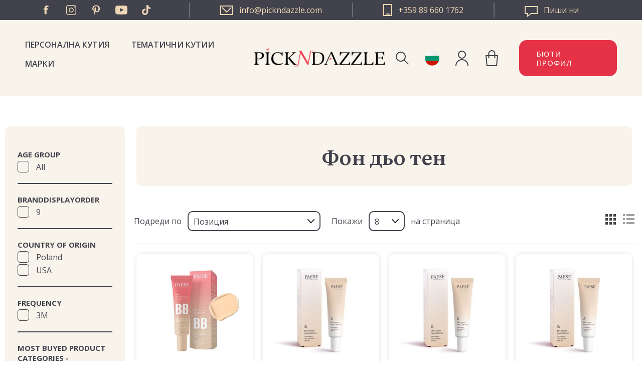

--- FILE ---
content_type: text/html; charset=utf-8
request_url: https://www.pickndazzle.com/bg/%D1%84%D0%BE%D0%BD-%D0%B4%D1%8C%D0%BE-%D1%82%D0%B5%D0%BD
body_size: 20645
content:


<!DOCTYPE html>
<html lang="bg" dir="ltr" class="html-category-page">
<head>
    <title>&#x424;&#x43E;&#x43D; &#x434;&#x44C;&#x43E; &#x442;&#x435;&#x43D; &#x2014; Pick N Dazzle</title>
    <meta http-equiv="Content-type" content="text/html;charset=UTF-8" />
    <meta name="description" content="" />
    <meta name="keywords" content="" />
    <meta name="generator" content="nopCommerce" />
    <meta name="viewport" content="width=device-width, initial-scale=1" />
    
    


    <!-- Google Tag Manager -->
    <script>
        (function (w, d, s, l, i) {
            w[l] = w[l] || []; w[l].push({
                'gtm.start':
                    new Date().getTime(), event: 'gtm.js'
            }); var f = d.getElementsByTagName(s)[0],
                j = d.createElement(s), dl = l != 'dataLayer' ? '&l=' + l : ''; j.async = true; j.src =
                    'https://www.googletagmanager.com/gtm.js?id=' + i + dl; f.parentNode.insertBefore(j, f);
        })(window, document, 'script', 'dataLayer', 'GTM-PCQMLBJ');</script>
    <!-- End Google Tag Manager -->
    <!-- Google Tag Manager (noscript) -->
    <noscript>
    <iframe src="https://www.googletagmanager.com/ns.html?id=GTM-PCQMLBJ"
                height="0" width="0" style="display:none;visibility:hidden"></iframe>
    </noscript>
    <!-- End Google Tag Manager (noscript) -->

    <!-- TikTok script -->
    <script type="text/javascript">
        !function (w, d, t) {
            w.TiktokAnalyticsObject = t; var ttq = w[t] = w[t] || []; ttq.methods = ["page", "track", "identify", "instances", "debug", "on", "off", "once", "ready", "alias", "group", "enableCookie", "disableCookie"], ttq.setAndDefer = function (t, e) { t[e] = function () { t.push([e].concat(Array.prototype.slice.call(arguments, 0))) } }; for (var i = 0; i < ttq.methods.length; i++)ttq.setAndDefer(ttq, ttq.methods[i]); ttq.instance = function (t) {
                for (var e = ttq._i[t] || [], n = 0; n < ttq.methods.length; n++
                )ttq.setAndDefer(e, ttq.methods[n]); return e
            }, ttq.load = function (e, n) { var i = "https://analytics.tiktok.com/i18n/pixel/events.js"; ttq._i = ttq._i || {}, ttq._i[e] = [], ttq._i[e]._u = i, ttq._t = ttq._t || {}, ttq._t[e] = +new Date, ttq._o = ttq._o || {}, ttq._o[e] = n || {}; n = document.createElement("script"); n.type = "text/javascript", n.async = !0, n.src = i + "?sdkid=" + e + "&lib=" + t; e = document.getElementsByTagName("script")[0]; e.parentNode.insertBefore(n, e) };

            ttq.load('CA1N863C77U069L2KUF0');
            ttq.page();
        }(window, document, 'ttq');
    </script>
    <!-- End TikTok script -->

    <link rel="preconnect" href="https://fonts.googleapis.com">
    <link rel="preconnect" href="https://fonts.gstatic.com" crossorigin>
    
    
    
    
    
    

    <link rel="stylesheet" type="text/css" href="/lib_npm/jquery-ui-dist/jquery-ui.min.css?v=OnxXU3YxRLOgtS3rGzlEX8Pus4c" />
<link rel="stylesheet" type="text/css" href="/Themes/PND/Content/components/product-page.css?v=MosJHYizG8ZtpzKfNsAlx1j1mXk" />
<link rel="stylesheet" type="text/css" href="/Themes/PND/Content/components/seasonal-box.css?v=leY8hDDPz7mWvFe8yJ3l04AxfgM" />
<link rel="stylesheet" type="text/css" href="/Themes/PND/Content/components/beauty-regiment.css?v=aH7LQzuA3tcXI2OKhgU1RBWNnMM" />
<link rel="stylesheet" type="text/css" href="/Themes/PND/Content/components/header/header.css?v=ZDVFEd38eGXw-4EkPHecQtckMIA" />
<link rel="stylesheet" type="text/css" href="/Themes/PND/Content/css/styles.css?v=kQRmQYraJkSTNsNuFtMvVUwqKZ0" />
<link rel="stylesheet" type="text/css" href="/Themes/PND/Content/css/mobile.css?v=on9rlKnyMN7tioz2RRxTgf4FC3M" />
<link rel="stylesheet" type="text/css" href="/Themes/PND/Content/css/480.css?v=chtJ9d3gsr_TRx_1Tj4iLETtGds" />
<link rel="stylesheet" type="text/css" href="/Themes/PND/Content/css/768.css?v=_t0nVCu9tzedebBScUWn0GLkYf4" />
<link rel="stylesheet" type="text/css" href="/Themes/PND/Content/css/1024.css?v=5UavAfkv_w4grub3Fzkz2x42m44" />
<link rel="stylesheet" type="text/css" href="/Themes/PND/Content/css/1280.css?v=G_HbaF53VZLFp9qyS9zZ7L5RyGg" />
<link rel="stylesheet" type="text/css" href="/Themes/PND/Content/css/1600.css?v=cYeANTnafOGuHe51Ua8lserczs0" />
<link rel="stylesheet" type="text/css" href="/Themes/PND/Content/components/product-filters.css?v=bM7qnq5jOJGoc1X_kBswg5ThC3Y" />
<link rel="stylesheet" type="text/css" href="/Themes/PND/Content/components/created-box-view.css?v=N78-ci-KD21nFwnB-RquRWAtrrY" />
<link rel="stylesheet" type="text/css" href="/Themes/PND/Content/components/pager.css?v=edWejouIgBcJUnsV8TNkZ1Xfj-Q" />
<link rel="stylesheet" type="text/css" href="/Themes/PND/Content/components/_base.css?v=8nV9AHAgjfY1quvQzOwBIbuOVJI" />
<link rel="stylesheet" type="text/css" href="https://fonts.googleapis.com/css2?family=Literata:opsz,wght@7..72,400;7..72,600;7..72,700&family=Open+Sans:wght@300;400;500;600;700&display=swap" />
<link rel="stylesheet" type="text/css" href="/Themes/PND/Content/components/loader.css?v=5Po5-mkfon1Q5AtUBaXRe5P_Oxw" />
<link rel="stylesheet" type="text/css" href="//cdn.jsdelivr.net/npm/slick-carousel@1.8.1/slick/slick.css" />


    
    <!-- Facebook Pixel Code -->
    <script>

        !function (f, b, e, v, n, t, s) {
            if (f.fbq) return;
            n = f.fbq = function () {
                n.callMethod ? n.callMethod.apply(n, arguments) : n.queue.push(arguments)
            };
            if (!f._fbq) f._fbq = n;
            n.push = n;
            n.loaded = !0;
            n.version = '2.0';
            n.agent = 'plnopcommerce';
            n.queue = [];
            t = b.createElement(e);
            t.async = !0;
            t.src = v;
            s = b.getElementsByTagName(e)[0];
            s.parentNode.insertBefore(t, s)
        }(window, document, 'script', 'https://connect.facebook.net/en_US/fbevents.js');
        
		fbq('init', '362057294349756', {
			external_id: '1b95caa2-1cfc-47f7-8682-288b8b7819bc'
		});
		fbq('init', '884934754861180', {
			external_id: '1b95caa2-1cfc-47f7-8682-288b8b7819bc'
		});

		fbq('track', 'PageView');

		fbq('trackSingleCustom', '362057294349756', 'Lead');
fbq('track', 'Lead')
		fbq('trackSingle', '362057294349756', 'ViewContent', {
		});
		fbq('trackSingle', '884934754861180', 'ViewContent', {
		});

    </script>
    <!-- End Facebook Pixel Code -->
    
    <link rel="canonical" href="https://www.pickndazzle.com/bg/%d1%84%d0%be%d0%bd-%d0%b4%d1%8c%d0%be-%d1%82%d0%b5%d0%bd" />

    
    
    <link rel="shortcut icon" href="/icons/icons_0/pickndazzle box.ico">
    
    
    <!--Powered by nopCommerce - https://www.nopCommerce.com-->
	
	<!-- Hotjar Tracking Code for https://www.pickndazzle.com -->
	<script type="text/javascript">
		(function(h,o,t,j,a,r){
			h.hj=h.hj||function(){(h.hj.q=h.hj.q||[]).push(arguments)};
			h._hjSettings={hjid:2759629,hjsv:6};
			a=o.getElementsByTagName('head')[0];
			r=o.createElement('script');r.async=1;
			r.src=t+h._hjSettings.hjid+j+h._hjSettings.hjsv;
			a.appendChild(r);
		})(window,document,'https://static.hotjar.com/c/hotjar-','.js?sv=');
	</script>    
<script type="text/javascript">!function(T,l,y){var S=T.location,k="script",D="instrumentationKey",C="ingestionendpoint",I="disableExceptionTracking",E="ai.device.",b="toLowerCase",w="crossOrigin",N="POST",e="appInsightsSDK",t=y.name||"appInsights";(y.name||T[e])&&(T[e]=t);var n=T[t]||function(d){var g=!1,f=!1,m={initialize:!0,queue:[],sv:"5",version:2,config:d};function v(e,t){var n={},a="Browser";return n[E+"id"]=a[b](),n[E+"type"]=a,n["ai.operation.name"]=S&&S.pathname||"_unknown_",n["ai.internal.sdkVersion"]="javascript:snippet_"+(m.sv||m.version),{time:function(){var e=new Date;function t(e){var t=""+e;return 1===t.length&&(t="0"+t),t}return e.getUTCFullYear()+"-"+t(1+e.getUTCMonth())+"-"+t(e.getUTCDate())+"T"+t(e.getUTCHours())+":"+t(e.getUTCMinutes())+":"+t(e.getUTCSeconds())+"."+((e.getUTCMilliseconds()/1e3).toFixed(3)+"").slice(2,5)+"Z"}(),iKey:e,name:"Microsoft.ApplicationInsights."+e.replace(/-/g,"")+"."+t,sampleRate:100,tags:n,data:{baseData:{ver:2}}}}var h=d.url||y.src;if(h){function a(e){var t,n,a,i,r,o,s,c,u,p,l;g=!0,m.queue=[],f||(f=!0,t=h,s=function(){var e={},t=d.connectionString;if(t)for(var n=t.split(";"),a=0;a<n.length;a++){var i=n[a].split("=");2===i.length&&(e[i[0][b]()]=i[1])}if(!e[C]){var r=e.endpointsuffix,o=r?e.location:null;e[C]="https://"+(o?o+".":"")+"dc."+(r||"services.visualstudio.com")}return e}(),c=s[D]||d[D]||"",u=s[C],p=u?u+"/v2/track":d.endpointUrl,(l=[]).push((n="SDK LOAD Failure: Failed to load Application Insights SDK script (See stack for details)",a=t,i=p,(o=(r=v(c,"Exception")).data).baseType="ExceptionData",o.baseData.exceptions=[{typeName:"SDKLoadFailed",message:n.replace(/\./g,"-"),hasFullStack:!1,stack:n+"\nSnippet failed to load ["+a+"] -- Telemetry is disabled\nHelp Link: https://go.microsoft.com/fwlink/?linkid=2128109\nHost: "+(S&&S.pathname||"_unknown_")+"\nEndpoint: "+i,parsedStack:[]}],r)),l.push(function(e,t,n,a){var i=v(c,"Message"),r=i.data;r.baseType="MessageData";var o=r.baseData;return o.message='AI (Internal): 99 message:"'+("SDK LOAD Failure: Failed to load Application Insights SDK script (See stack for details) ("+n+")").replace(/\"/g,"")+'"',o.properties={endpoint:a},i}(0,0,t,p)),function(e,t){if(JSON){var n=T.fetch;if(n&&!y.useXhr)n(t,{method:N,body:JSON.stringify(e),mode:"cors"});else if(XMLHttpRequest){var a=new XMLHttpRequest;a.open(N,t),a.setRequestHeader("Content-type","application/json"),a.send(JSON.stringify(e))}}}(l,p))}function i(e,t){f||setTimeout(function(){!t&&m.core||a()},500)}var e=function(){var n=l.createElement(k);n.src=h;var e=y[w];return!e&&""!==e||"undefined"==n[w]||(n[w]=e),n.onload=i,n.onerror=a,n.onreadystatechange=function(e,t){"loaded"!==n.readyState&&"complete"!==n.readyState||i(0,t)},n}();y.ld<0?l.getElementsByTagName("head")[0].appendChild(e):setTimeout(function(){l.getElementsByTagName(k)[0].parentNode.appendChild(e)},y.ld||0)}try{m.cookie=l.cookie}catch(p){}function t(e){for(;e.length;)!function(t){m[t]=function(){var e=arguments;g||m.queue.push(function(){m[t].apply(m,e)})}}(e.pop())}var n="track",r="TrackPage",o="TrackEvent";t([n+"Event",n+"PageView",n+"Exception",n+"Trace",n+"DependencyData",n+"Metric",n+"PageViewPerformance","start"+r,"stop"+r,"start"+o,"stop"+o,"addTelemetryInitializer","setAuthenticatedUserContext","clearAuthenticatedUserContext","flush"]),m.SeverityLevel={Verbose:0,Information:1,Warning:2,Error:3,Critical:4};var s=(d.extensionConfig||{}).ApplicationInsightsAnalytics||{};if(!0!==d[I]&&!0!==s[I]){var c="onerror";t(["_"+c]);var u=T[c];T[c]=function(e,t,n,a,i){var r=u&&u(e,t,n,a,i);return!0!==r&&m["_"+c]({message:e,url:t,lineNumber:n,columnNumber:a,error:i}),r},d.autoExceptionInstrumented=!0}return m}(y.cfg);function a(){y.onInit&&y.onInit(n)}(T[t]=n).queue&&0===n.queue.length?(n.queue.push(a),n.trackPageView({})):a()}(window,document,{
src: "https://js.monitor.azure.com/scripts/b/ai.2.min.js", // The SDK URL Source
crossOrigin: "anonymous", 
cfg: { // Application Insights Configuration
    connectionString: 'InstrumentationKey=27895e4a-3ee4-4b63-87ba-fda5dfd58cff;IngestionEndpoint=https://northeurope-2.in.applicationinsights.azure.com/;LiveEndpoint=https://northeurope.livediagnostics.monitor.azure.com/'
}});</script></head>
<body>
    <input name="__RequestVerificationToken" type="hidden" value="CfDJ8MgZ4v6WTYRHtzNGoLeQTIF78QHddWwTZacSpF5EoMRLj9Jlm6k0ym_e7R-xrBFC3RjaSq85GGjN1jlvtv_bq0evI-VKFAfjamvwmUz5C9SfCmaPW49Tuh3e5_CXLeoldqPvckBQcZkx3VelQ98CTwo" />
    




<div class="ajax-loading-block-window" style="display: none">
</div>
<div id="dialog-notifications-success" title="Notification" style="display:none;">
</div>
<div id="dialog-notifications-error" title="Error" style="display:none;">
</div>
<div id="dialog-notifications-warning" title="Warning" style="display:none;">
</div>
<div id="bar-notification" class="bar-notification-container" data-close="Close">
</div>

<!--[if lte IE 8]>
    <div style="clear:both;height:59px;text-align:center;position:relative;">
        <a href="http://www.microsoft.com/windows/internet-explorer/default.aspx" target="_blank">
            <img src="/Themes/PND/Content/images/ie_warning.jpg" height="42" width="820" alt="You are using an outdated browser. For a faster, safer browsing experience, upgrade for free today." />
        </a>
    </div>
<![endif]--><div class="master-wrapper-page">
    



<div class="header">
    
    <div class="header-upper">
        <div class="header-upper-socials">
            <ul class="networks">
		<li class="facebook"><a href="https://www.facebook.com/pickndazzlebulgaria" target="_blank" rel="noopener noreferrer">Facebook</a></li>
	<li class="instagram">
		<a href="https://www.instagram.com/pickndazzlebg/" target="_blank"  rel="noopener noreferrer">Инстаграм</a>
	</li>
	<li class="pinterest">
		<a href="https://www.pinterest.com/pickndazzle/" target="_blank" rel="noopener noreferrer">Пинтерест</a>
	</li>
		<li class="youtube"><a href="https://www.youtube.com/channel/UC1CmH6mKkHJSkMq6efROWeA" target="_blank" rel="noopener noreferrer">YouTube</a></li>
		<li class="twitter"><a href="https://www.tiktok.com/@pickndazzlebg" target="_blank" rel="noopener noreferrer">Twitter</a></li>
</ul>
        </div>
        <div class="header-upper-links">
            <a href="mailto:info@pickndazzle.com" class="email">
                <svg version="1.1" xmlns="http://www.w3.org/2000/svg" xmlns:xlink="http://www.w3.org/1999/xlink" x="0px" y="0px"
	                 viewBox="0 0 26 19" style="enable-background:new 0 0 26 19;" width="26px" height="19px" fill="#eed7b6" xml:space="preserve">
                    <g>
	                    <path class="st0" d="M0,0v19h26V0H0z M24,17H2V2h22V17z"/>
	                    <polygon class="st0" points="22.8,4.7 21.4,3.3 13,11.6 4.6,3.3 3.2,4.7 13,14.5 	"/>
                    </g>
                </svg>
                <span>info@pickndazzle.com</span>
            </a>
            <a href="tel:+359 89 660 1762" class="phone">
                <svg version="1.1" xmlns="http://www.w3.org/2000/svg" xmlns:xlink="http://www.w3.org/1999/xlink" x="0px" y="0px"
	                    viewBox="0 0 18 24" style="enable-background:new 0 0 18 24;" width="18px" height="24px" fill="#eed7b6" xml:space="preserve">
                    <g>
	                    <g>
		                    <polygon class="st0" fill="#eed7b6" points="1,1 17,1 1,1 1,23 		"/>
		                    <path class="st1" d="M18,0H0v24h18V0L18,0z M2,22V2h14v20H2L2,22z"/>
	                    </g>
	                    <g>
		                    <rect x="5" y="19" class="st0" width="8" height="2"/>
		                    <polygon class="st1" fill="#eed7b6" points="13,19 5,19 5,21 13,21 13,19 		"/>
	                    </g>
                    </g>
                </svg>
                <span>+359 89 660 1762</span>
            </a>  
            <a href="/bg/contactus" class="contact">
                <svg version="1.1" id="Layer_1" xmlns="http://www.w3.org/2000/svg" xmlns:xlink="http://www.w3.org/1999/xlink" x="0px" y="0px"
	                 viewBox="0 0 26 22" style="enable-background:new 0 0 26 22;" width="26px" height="22px" fill="#eed7b6" xml:space="preserve">
                    <g>
	                    <path class="st0" d="M24,2v12H13h-0.7l-0.5,0.4L7,18v-2v-2H5H2V2H24 M26,0H0v16h5v6l8-6h13V0L26,0z"/>
                    </g>
                </svg>
                <span>Пиши ни</span>
            </a>
        </div>
    </div>
    
    <div class="header-lower">
        <div class="header-strip">
            <div class="header-menu">
                



    <div class="menu-toggle">Категории</div>
    <div class="top-menu-wrap">
        <div class="top-menu-holder">
            <ul class="top-menu">
                
                <li><a href="/bg/personal-boxes">Персонална кутия</a></li>
                <li><a href="/bg/seasonal-boxes">Тематични кутии</a></li>
                <li><a href="/bg/manufacturer/all">Марки</a></li>
                
            </ul>
            <div class="top-menu-language-selector">
                <div class="language-selector">
                                <a href="javascript:;" title="Pick N Dazzle Bulgaria">
                                    <span class="lang-image-wrapper">
                                        <img title='Pick N Dazzle Bulgaria' alt='Pick N Dazzle Bulgaria'  class=selected
                                     src="/Themes/PND/Content/images/pnd/flag-bg.svg" />
                                    </span>
                                        <span>Pick N Dazzle &#x411;&#x44A;&#x43B;&#x433;&#x430;&#x440;&#x438;&#x44F;</span>
                                </a>
                        <div class="flyout-bubble-wrapper">
                            <ul class="language-list">
                                        <li >
                                            <a href="https://www.pickndazzle.com/bg/pndStore/changeStore?storeName=Pick%20N%20Dazzle%20Romania&amp;returnUrl=%2Fbg%2F%25D1%2584%25D0%25BE%25D0%25BD-%25D0%25B4%25D1%258C%25D0%25BE-%25D1%2582%25D0%25B5%25D0%25BD" title="Pick N Dazzle Romania">

                                                <span class="lang-image-wrapper">
                                                    <img title='Pick N Dazzle Romania' alt='Pick N Dazzle Romania' src="/Themes/PND/Content/images/pnd/flag-ro.svg" />
                                                </span>
                                                <span>Pick N Dazzle &#x420;&#x443;&#x43C;&#x44A;&#x43D;&#x438;&#x44F;</span>
                                            </a>
                                        </li>
                                        <li >
                                            <a href="https://www.pickndazzle.com/bg/pndStore/changeStore?storeName=Pick%20N%20Dazzle%20EUR&amp;returnUrl=%2Fbg%2F%25D1%2584%25D0%25BE%25D0%25BD-%25D0%25B4%25D1%258C%25D0%25BE-%25D1%2582%25D0%25B5%25D0%25BD" title="Pick N Dazzle EUR">

                                                <span class="lang-image-wrapper">
                                                    <img title='Pick N Dazzle EUR' alt='Pick N Dazzle EUR' src="/Themes/PND/Content/images/pnd/flag-europeanunion.svg" />
                                                </span>
                                                <span>Pick N Dazzle &#x415;&#x432;&#x440;&#x43E;&#x43F;&#x430;</span>
                                            </a>
                                        </li>
                            </ul>
                        </div>
                </div>
            </div>
        </div>

        <div class="menu-toggle-close">Close</div>
    </div>

            </div>
            <div class="header-search">
                <div class="search-box-toggle">Търсене</div>
                <div class="search-box-wrap">
                    <div class="search-toggle-close">Close</div>
                    <div class="search-box-form-wrap">
                        <div class="search-box-form-wrap-inner">
                            <form method="get" id="small-search-box-form" action="/bg/search">
        <input type="text" class="search-box-text" id="small-searchterms" autocomplete="off" name="q" placeholder="Търсене" aria-label="Search store" />
        <button type="submit" class="button-1 search-box-button">Търсене</button>
            
</form>
                        </div>
                    </div>
                </div>
            </div>
            <div class="header-logo">
                <a href="/bg">
    <img title="" alt="Pick N Dazzle &#x411;&#x44A;&#x43B;&#x433;&#x430;&#x440;&#x438;&#x44F;" src="https://www.pickndazzle.com/images/thumbs/0014694_LOGO-PND.png">
</a>
            </div>
            <div class="language-selector">
                            <a href="javascript:;" title="Pick N Dazzle Bulgaria">
                                <span class="lang-image-wrapper">
                                    <img title='Pick N Dazzle Bulgaria' alt='Pick N Dazzle Bulgaria'  class=selected
                                 src="/Themes/PND/Content/images/pnd/flag-bg.svg" />
                                </span>
                                <span>Pick N Dazzle &#x411;&#x44A;&#x43B;&#x433;&#x430;&#x440;&#x438;&#x44F;</span>
                            </a>
                    <div class="flyout-bubble-wrapper">
                        <ul class="language-list">
                                    <li >
                                        <a href="https://www.pickndazzle.com/bg/pndStore/changeStore?storeName=Pick%20N%20Dazzle%20Romania&amp;returnUrl=%2Fbg%2F%25D1%2584%25D0%25BE%25D0%25BD-%25D0%25B4%25D1%258C%25D0%25BE-%25D1%2582%25D0%25B5%25D0%25BD" title="Pick N Dazzle Romania">
                                            <span class="lang-image-wrapper">
                                                <img title='Pick N Dazzle Romania' alt='Pick N Dazzle Romania' src="/Themes/PND/Content/images/pnd/flag-ro.svg" />
                                            </span>
                                            <span>Pick N Dazzle &#x420;&#x443;&#x43C;&#x44A;&#x43D;&#x438;&#x44F;</span>
                                        </a>
                                    </li>
                                    <li >
                                        <a href="https://www.pickndazzle.com/bg/pndStore/changeStore?storeName=Pick%20N%20Dazzle%20EUR&amp;returnUrl=%2Fbg%2F%25D1%2584%25D0%25BE%25D0%25BD-%25D0%25B4%25D1%258C%25D0%25BE-%25D1%2582%25D0%25B5%25D0%25BD" title="Pick N Dazzle EUR">
                                            <span class="lang-image-wrapper">
                                                <img title='Pick N Dazzle EUR' alt='Pick N Dazzle EUR' src="/Themes/PND/Content/images/pnd/flag-europeanunion.svg" />
                                            </span>
                                            <span>Pick N Dazzle &#x415;&#x432;&#x440;&#x43E;&#x43F;&#x430;</span>
                                        </a>
                                    </li>
                        </ul>
                    </div>
            </div>
            <div class="header-account">
                <div class="header-account-toggle">Моят акаунт</div>
                <div class="account-box-wrap">
                    <div class="account-toggle-close">Close</div>
                    <div class="account-box-inner">
                        
<div class="header-links">
    <ul>
        
                <li><a href="/bg/register?returnUrl=%2Fbg%2F%25D1%2584%25D0%25BE%25D0%25BD-%25D0%25B4%25D1%258C%25D0%25BE-%25D1%2582%25D0%25B5%25D0%25BD" class="ico-register">Регистрация</a></li>
            <li><a href="/bg/login?returnUrl=%2Fbg%2F%25D1%2584%25D0%25BE%25D0%25BD-%25D0%25B4%25D1%258C%25D0%25BE-%25D1%2582%25D0%25B5%25D0%25BD" class="ico-login">Вход</a></li>
        
    </ul>
</div>

                    </div>
                </div>
            </div>
            <div class="header-cart">
                <a href="/bg/cart" class="header-cart-link">
                    <span class="cart-label">Shopping cart</span>
                </a>
            </div>
            <a class="btn btn-secondary header-button beauty-profile-btn" href="/beauty-profile">Бюти Профил</a>
        </div>
    </div>
    
</div>

    
    <div class="master-wrapper-content">
        

        <div class="master-column-wrapper">
            




<div class="side-2">
    <a href="javascript:;" class="mobile-filters-toggle">ФИЛТРИ</a>
    <div class="block product-filters">
    <a href="javascript:;" class="mobile-filters-close">
        Close filters
        <svg xmlns="http://www.w3.org/2000/svg" xmlns:xlink="http://www.w3.org/1999/xlink" version="1.1" width="20" height="20" viewBox="0 0 20 20" data-tags="close"><g fill="#444" transform="scale(0.01953125 0.01953125)"><path d="M512 439.603l-362.035-362.035-72.397 72.397 362.035 362.035-362.035 362.035 72.397 72.397 362.035-362.035 362.035 362.035 72.397-72.397-362.035-362.035 362.035-362.035-72.397-72.397-362.035 362.035z" /></g></svg>
    </a>
    <div class="product-filters-container">

    
    


<div class="product-filter product-spec-filter">
    <div class="filter-title">
        <strong>Filter by attributes</strong>
    </div>
    <div class="filter-content">
            <ul class="group product-spec-group">
                <li class="name">
                    <strong>Age Group</strong>
                </li>
                    <li class="item">
                        <input id="attribute-option-542" type="checkbox" data-option-id="542" />
                            <label for="attribute-option-542">
                                All
                            </label>
                    </li>
            </ul>
            <ul class="group product-spec-group">
                <li class="name">
                    <strong>BrandDisplayOrder</strong>
                </li>
                    <li class="item">
                        <input id="attribute-option-595" type="checkbox" data-option-id="595" />
                            <label for="attribute-option-595">
                                9
                            </label>
                    </li>
            </ul>
            <ul class="group product-spec-group">
                <li class="name">
                    <strong>Country of origin</strong>
                </li>
                    <li class="item">
                        <input id="attribute-option-27" type="checkbox" data-option-id="27" />
                            <label for="attribute-option-27">
                                Poland
                            </label>
                    </li>
                    <li class="item">
                        <input id="attribute-option-1805" type="checkbox" data-option-id="1805" />
                            <label for="attribute-option-1805">
                                USA
                            </label>
                    </li>
            </ul>
            <ul class="group product-spec-group">
                <li class="name">
                    <strong>Frequency</strong>
                </li>
                    <li class="item">
                        <input id="attribute-option-538" type="checkbox" data-option-id="538" />
                            <label for="attribute-option-538">
                                3M
                            </label>
                    </li>
            </ul>
            <ul class="group product-spec-group">
                <li class="name">
                    <strong>Most buyed product categories - Foundation</strong>
                </li>
                    <li class="item">
                        <input id="attribute-option-299" type="checkbox" data-option-id="299" />
                            <label for="attribute-option-299">
                                Yes
                            </label>
                    </li>
            </ul>
            <ul class="group product-spec-group">
                <li class="name">
                    <strong>PnD Pick</strong>
                </li>
                    <li class="item">
                        <input id="attribute-option-30" type="checkbox" data-option-id="30" />
                            <label for="attribute-option-30">
                                Dazzling
                            </label>
                    </li>
                    <li class="item">
                        <input id="attribute-option-31" type="checkbox" data-option-id="31" />
                            <label for="attribute-option-31">
                                Premium
                            </label>
                    </li>
            </ul>
            <ul class="group product-spec-group">
                <li class="name">
                    <strong>Product dimension</strong>
                </li>
                    <li class="item">
                        <input id="attribute-option-548" type="checkbox" data-option-id="548" />
                            <label for="attribute-option-548">
                                M
                            </label>
                    </li>
            </ul>
            <ul class="group product-spec-group">
                <li class="name">
                    <strong>Skin Tone - Light</strong>
                </li>
                    <li class="item">
                        <input id="attribute-option-265" type="checkbox" data-option-id="265" />
                            <label for="attribute-option-265">
                                Yes
                            </label>
                    </li>
            </ul>
            <ul class="group product-spec-group">
                <li class="name">
                    <strong>Skin Tone - Medium</strong>
                </li>
                    <li class="item">
                        <input id="attribute-option-266" type="checkbox" data-option-id="266" />
                            <label for="attribute-option-266">
                                Yes
                            </label>
                    </li>
            </ul>
            <ul class="group product-spec-group">
                <li class="name">
                    <strong>Skin Tone - Tan</strong>
                </li>
                    <li class="item">
                        <input id="attribute-option-267" type="checkbox" data-option-id="267" />
                            <label for="attribute-option-267">
                                Yes
                            </label>
                    </li>
            </ul>
            <ul class="group product-spec-group">
                <li class="name">
                    <strong>Volume</strong>
                </li>
                    <li class="item">
                        <input id="attribute-option-463" type="checkbox" data-option-id="463" />
                            <label for="attribute-option-463">
                                30 ml
                            </label>
                    </li>
                    <li class="item">
                        <input id="attribute-option-657" type="checkbox" data-option-id="657" />
                            <label for="attribute-option-657">
                                7 g
                            </label>
                    </li>
            </ul>
    </div>
</div>




   <div class="product-filter product-spec-filter">
        <ul class="group product-spec-group">
            <li class="name">
                <strong>Категории</strong>
                <span class="toggle"> </span>
                <ul class="">
        <li class="inactive">
            <a href="/bg/%D0%BD%D0%BE%D0%B2%D0%B8">&#x41D;&#x41E;&#x412;&#x418;
            </a>
        </li>
        <li class="inactive">
            <a href="/bg/%D0%BB%D0%B8%D1%86%D0%B5">&#x41B;&#x418;&#x426;&#x415;
            </a>
        </li>
        <li class="inactive">
            <a href="/bg/%D1%82%D1%8F%D0%BB%D0%BE">&#x422;&#x42F;&#x41B;&#x41E;
            </a>
        </li>
        <li class="inactive">
            <a href="/bg/%D0%BA%D0%BE%D1%81%D0%B0">&#x41A;&#x41E;&#x421;&#x410;
            </a>
        </li>
        <li class="inactive">
            <a href="/bg/%D0%BF%D0%B0%D1%80%D1%84%D1%8E%D0%BC%D0%B8">&#x41F;&#x410;&#x420;&#x424;&#x42E;&#x41C;&#x418;
            </a>
        </li>
        <li class="active">
            <a href="/bg/%D0%B3%D1%80%D0%B8%D0%BC">&#x413;&#x420;&#x418;&#x41C;
            </a>
                        <ul class="sublist">
        <li class="inactive">
            <a href="/bg/%D1%87%D0%B5%D1%80%D0%B2%D0%B8%D0%BB%D0%BE">&#x427;&#x435;&#x440;&#x432;&#x438;&#x43B;&#x43E;
            </a>
        </li>
        <li class="inactive">
            <a href="/bg/%D0%B3%D0%BB%D0%B0%D0%BD%D1%86-%D0%B7%D0%B0-%D1%83%D1%81%D1%82%D0%BD%D0%B8-2">&#x413;&#x43B;&#x430;&#x43D;&#x446; &#x437;&#x430; &#x443;&#x441;&#x442;&#x43D;&#x438;
            </a>
        </li>
        <li class="inactive">
            <a href="/bg/%D0%B1%D0%B0%D0%BB%D1%81%D0%B0%D0%BC-%D0%B7%D0%B0-%D1%83%D1%81%D1%82%D0%BD%D0%B8">&#x411;&#x430;&#x43B;&#x441;&#x430;&#x43C; &#x437;&#x430; &#x443;&#x441;&#x442;&#x43D;&#x438;
            </a>
        </li>
        <li class="inactive">
            <a href="/bg/%D0%BC%D0%BE%D0%BB%D0%B8%D0%B2-%D0%B7%D0%B0-%D1%83%D1%81%D1%82%D0%BD%D0%B8">&#x41C;&#x43E;&#x43B;&#x438;&#x432; &#x437;&#x430; &#x443;&#x441;&#x442;&#x43D;&#x438;
            </a>
        </li>
        <li class="inactive">
            <a href="/bg/%D1%84%D0%B8%D0%BB%D1%8A%D1%80-%D0%B7%D0%B0-%D1%83%D1%81%D1%82%D0%BD%D0%B8">&#x424;&#x438;&#x43B;&#x44A;&#x440; &#x437;&#x430; &#x443;&#x441;&#x442;&#x43D;&#x438;
            </a>
        </li>
        <li class="inactive">
            <a href="/bg/%D1%81%D0%B5%D0%BD%D0%BA%D0%B8-%D0%B7%D0%B0-%D0%BE%D1%87%D0%B8">&#x421;&#x435;&#x43D;&#x43A;&#x438; &#x437;&#x430; &#x43E;&#x447;&#x438;
            </a>
        </li>
        <li class="inactive">
            <a href="/bg/%D0%BE%D1%87%D0%BD%D0%B0-%D0%BB%D0%B8%D0%BD%D0%B8%D1%8F">&#x41E;&#x447;&#x43D;&#x430; &#x43B;&#x438;&#x43D;&#x438;&#x44F;
            </a>
        </li>
        <li class="inactive">
            <a href="/bg/%D0%BC%D0%BE%D0%BB%D0%B8%D0%B2-%D0%B7%D0%B0-%D0%BE%D1%87%D0%B8">&#x41C;&#x43E;&#x43B;&#x438;&#x432; &#x437;&#x430; &#x43E;&#x447;&#x438;
            </a>
        </li>
        <li class="inactive">
            <a href="/bg/%D1%81%D0%BF%D0%B8%D1%80%D0%B0%D0%BB%D0%B0">&#x421;&#x43F;&#x438;&#x440;&#x430;&#x43B;&#x430;
            </a>
        </li>
        <li class="inactive">
            <a href="/bg/%D0%BA%D1%80%D0%B5%D0%BC-%D0%B7%D0%B0-%D0%B2%D0%B5%D0%B6%D0%B4%D0%B8">&#x417;&#x430; &#x432;&#x435;&#x436;&#x434;&#x438;
            </a>
        </li>
        <li class="inactive">
            <a href="/bg/%D0%B3%D1%80%D0%B8%D0%B6%D0%B0-%D0%B7%D0%B0-%D0%BD%D0%BE%D0%BA%D1%82%D0%B8%D1%82%D0%B5">&#x413;&#x440;&#x438;&#x436;&#x430; &#x437;&#x430; &#x43D;&#x43E;&#x43A;&#x442;&#x438;&#x442;&#x435;
            </a>
        </li>
        <li class="inactive">
            <a href="/bg/%D0%BB%D0%B0%D0%BA-%D0%B7%D0%B0-%D0%BD%D0%BE%D0%BA%D1%82%D0%B8">&#x41B;&#x430;&#x43A; &#x437;&#x430; &#x43D;&#x43E;&#x43A;&#x442;&#x438;
            </a>
        </li>
        <li class="inactive">
            <a href="/bg/%D1%80%D1%83%D0%B6">&#x420;&#x443;&#x436;
            </a>
        </li>
        <li class="inactive">
            <a href="/bg/%D0%BA%D0%BE%D1%80%D0%B5%D0%BA%D1%82%D0%BE%D1%80%D0%B8">&#x41A;&#x43E;&#x440;&#x435;&#x43A;&#x442;&#x43E;&#x440;&#x438;
            </a>
        </li>
        <li class="inactive">
            <a href="/bg/%D0%BA%D0%BE%D0%BD%D1%82%D1%83%D1%80%D0%B8%D0%BD%D0%B3-%D0%B8-%D1%81%D1%82%D1%80%D0%BE%D0%B1%D0%B8%D0%BD%D0%B3">&#x41A;&#x43E;&#x43D;&#x442;&#x443;&#x440;&#x438;&#x43D;&#x433; &#x438; &#x441;&#x442;&#x440;&#x43E;&#x431;&#x438;&#x43D;&#x433;
            </a>
        </li>
        <li class="inactive">
            <a href="/bg/%D1%85%D0%B0%D0%B9%D0%BB%D0%B0%D0%B9%D1%82%D0%B5%D1%80">&#x425;&#x430;&#x439;&#x43B;&#x430;&#x439;&#x442;&#x435;&#x440;
            </a>
        </li>
        <li class="inactive">
            <a href="/bg/%D0%BF%D1%80%D0%B0%D0%B9%D0%BC%D1%8A%D1%80">&#x41F;&#x440;&#x430;&#x439;&#x43C;&#x44A;&#x440;
            </a>
        </li>
        <li class="active last">
            <a href="/bg/%D1%84%D0%BE%D0%BD-%D0%B4%D1%8C%D0%BE-%D1%82%D0%B5%D0%BD">&#x424;&#x43E;&#x43D; &#x434;&#x44C;&#x43E; &#x442;&#x435;&#x43D;
            </a>
        </li>
        <li class="inactive">
            <a href="/bg/%D0%BF%D1%83%D0%B4%D1%80%D0%B0">&#x41F;&#x443;&#x434;&#x440;&#x430;
            </a>
        </li>
        <li class="inactive">
            <a href="/bg/%D0%BF%D0%BE%D1%87%D0%B8%D1%81%D1%82%D0%B2%D0%B0%D0%BD%D0%B5-%D0%BD%D0%B0-%D0%B3%D1%80%D0%B8%D0%BC">&#x41F;&#x43E;&#x447;&#x438;&#x441;&#x442;&#x432;&#x430;&#x43D;&#x435; &#x43D;&#x430; &#x433;&#x440;&#x438;&#x43C;
            </a>
        </li>
        <li class="inactive">
            <a href="/bg/%D0%B1%D1%80%D0%BE%D0%BD%D0%B7%D0%B0%D0%BD%D1%82%D0%B8">&#x411;&#x440;&#x43E;&#x43D;&#x437;&#x430;&#x43D;&#x442;&#x438;
            </a>
        </li>
        <li class="inactive">
            <a href="/bg/%D0%BF%D0%B0%D0%BB%D0%B5%D1%82%D0%B8">&#x41F;&#x430;&#x43B;&#x438;&#x442;&#x440;&#x438;
            </a>
        </li>
                        </ul>
        </li>
        <li class="inactive">
            <a href="/bg/%D0%BF%D0%B5%D1%80%D1%81%D0%BE%D0%BD%D0%B0%D0%BB%D0%BD%D0%B8-%D0%BA%D1%83%D1%82%D0%B8%D0%B8">&#x41F;&#x435;&#x440;&#x441;&#x43E;&#x43D;&#x430;&#x43B;&#x43D;&#x438; &#x43A;&#x443;&#x442;&#x438;&#x438;
            </a>
        </li>
        <li class="inactive">
            <a href="/bg/%D0%B0%D0%BA%D1%81%D0%B5%D1%81%D0%BE%D0%B0%D1%80%D0%B8">&#x410;&#x41A;&#x421;&#x415;&#x421;&#x41E;&#x410;&#x420;&#x418;
            </a>
        </li>
        <li class="inactive">
            <a href="/bg/%D0%B7%D0%B0-%D0%BC%D1%8A%D0%B6%D0%B5">&#x417;&#x410; &#x41C;&#x42A;&#x416;&#x415;
            </a>
        </li>
        <li class="inactive">
            <a href="/bg/created-box">Created Box
            </a>
        </li>
        <li class="inactive">
            <a href="/bg/%D1%82%D0%B5%D0%BC%D0%B0%D1%82%D0%B8%D1%87%D0%BD%D0%B8-%D0%BA%D1%83%D1%82%D0%B8%D0%B8">&#x422;&#x435;&#x43C;&#x430;&#x442;&#x438;&#x447;&#x43D;&#x438; &#x43A;&#x443;&#x442;&#x438;&#x438;
            </a>
        </li>
                </ul>
            </li>
        </ul>
    </div>
    <div class="product-filter product-spec-filter">
        <ul class="group product-spec-group">
            <li class="name">
                <strong>Марки</strong>
                <span class="toggle"> </span>
                <ul class="">
                        <li class="item inactive"><a href="/bg/avant">AVANT</a>
                            </li>
                        <li class="item inactive"><a href="/bg/purmerul-cocosolis">COCOSOLIS</a>
                            </li>
                        <li class="item inactive"><a href="/bg/korean-beaty">&#x41A;&#x41E;&#x420;&#x415;&#x419;&#x421;&#x41A;&#x410; &#x41A;&#x41E;&#x417;&#x41C;&#x415;&#x422;&#x418;&#x41A;&#x410;</a>
                            </li>
                        <li class="item inactive"><a href="/bg/paese">PAESE</a>
                            </li>
                        <li class="item inactive"><a href="/bg/jarv%C3%A0nt">JARV&#xC0;NT </a>
                            </li>
                    </ul>
                        <div class="view-all">
                            <a href="/bg/manufacturer/all">View all</a>
                        </div>
            </li>
        </ul>
    </div>
    </div>
</div>
</div>
<div class="center-2">
    

<div class="page category-page created-box-page">
    <div class="page-header">
       
            <h2>
                Фон дьо тен
            </h2>
    </div>
    <div class="page-body">
        
        
        
        
        
        

<div class="product-selectors">
        <div class="product-viewmode">
            <span>View as</span>
                <a class="viewmode-icon grid selected" data-viewmode="grid" title="Grid">Grid</a>
                <a class="viewmode-icon list " data-viewmode="list" title="List">List</a>
        </div>
        

        <div class="product-sorting">
            <span>Подреди по</span>
            <select aria-label="Select product sort order" id="products-orderby" name="products-orderby"><option selected="selected" value="0">&#x41F;&#x43E;&#x437;&#x438;&#x446;&#x438;&#x44F;</option>
<option value="5">&#x418;&#x43C;&#x435;: A to Z</option>
<option value="6">&#x418;&#x43C;&#x435;: Z to A</option>
<option value="10">&#x426;&#x435;&#x43D;&#x430;: &#x43E;&#x442; &#x43D;&#x438;&#x441;&#x43A;&#x430; &#x43A;&#x44A;&#x43C; &#x432;&#x438;&#x441;&#x43E;&#x43A;&#x430;</option>
<option value="11">&#x426;&#x435;&#x43D;&#x430;: &#x43E;&#x442; &#x432;&#x438;&#x441;&#x43E;&#x43A;&#x430; &#x43A;&#x44A;&#x43C; &#x43D;&#x438;&#x441;&#x43A;&#x430;</option>
<option value="15">&#x41D;&#x430;&#x439;-&#x43D;&#x43E;&#x432;&#x438;</option>
</select>
        </div>
        

        <div class="product-page-size">
            <span>Покажи</span>
            <select aria-label="Select number of products per page" id="products-pagesize" name="products-pagesize"><option value="4">4</option>
<option selected="selected" value="8">8</option>
<option value="12">12</option>
</select>
            <span>на страница</span>
        </div>
        
</div>
        
        


<div class="products-container">
    <div class="ajax-products-busy"></div>
    <div class="products-wrapper">
        

    <div class="product-grid">
        <div class="item-grid">
                <div class="item-box">
                    <div class="product-item" style="height:100%; display:flex; flex-direction:column" data-productid="3035">
    <div class="picture">
        <a href="/bg/paese-dd-%D0%BA%D1%80%D0%B5%D0%BC-%D1%86%D0%B2%D1%8F%D1%82-1n-ivory" title="PAESE BB CREAM WITH HYALURONIC ACID IVORY">
            <img alt="PAESE BB CREAM WITH HYALURONIC ACID IVORY" src="https://www.pickndazzle.com/images/thumbs/0009658_paese-bb-cream-with-hyaluronic-acid-01-ivory-30-ml_600.jpeg" title="PAESE BB CREAM WITH HYALURONIC ACID IVORY" />
        </a>
    </div>
    <div class="details">
        <div class="product-brand">
        </div>
        <h2 class="product-title">
            <a href="/bg/paese-dd-%D0%BA%D1%80%D0%B5%D0%BC-%D1%86%D0%B2%D1%8F%D1%82-1n-ivory">PAESE BB &#x41A;&#x420;&#x415;&#x41C; &#x421; &#x425;&#x418;&#x410;&#x41B;&#x423;&#x420;&#x41E;&#x41D;&#x41E;&#x412;&#x410; &#x41A;&#x418;&#x421;&#x415;&#x41B;&#x418;&#x41D;&#x410; - &#x426;&#x412;&#x42F;&#x422; 01 IVORY, 30 ml</a>
        </h2>  
        <div class="description">
            <p>Натурален (98%) BB крем с ултра лека консистенция, която се слива перфектно с кожата.</p>
<p>Формулата на продукта е богата на активни съставки, които ефективно регенерират кожата и подобряват нейната хидратация. Тенът е копринено мек и гладък. BB кремът има антиоксидантни свойства, предпазва от замърсяване и негативни ефекти от синята светлина. Осигурява естествено, леко матово покритие - без ефект на маска. Кожата е оптически изгладена.</p>
        </div>
        <div class="add-info">
            
            
            <div class="buttons">
                <button type="button" class="btn-tertiary product-box-detail-button" onclick="setLocation('/bg/paese-dd-%D0%BA%D1%80%D0%B5%D0%BC-%D1%86%D0%B2%D1%8F%D1%82-1n-ivory')">
                    <span>Виж още</span>
                </button>
            </div>
            
        </div>
    </div>
    <div class="pricing-and-reviews" style="margin-bottom:0; margin-top:auto">
        <div class="prices">
                <div class="selection--item-discount discount-ribbon">
                    <div class="discount-ribbon-title">
                        <span>
                            &#x421;&#x43F;&#x435;&#x441;&#x442;&#x438; 68%
                        </span>
                    </div>
                </div>
                <div class="selection--item-price-discount" style="text-align: center">
                    <p>&#x20AC;6,00 / 11,73 &#x43B;&#x432;.</p>
                    <p><span> </span><span class="price-per-subscription">с 6 месечен абонамент</span></p>
                </div>
        </div>
        <div class="reviews-container">
                <div class="review-stars" style="position: unset" title="15 &#x41E;&#x446;&#x435;&#x43D;&#x43A;&#x438;">
                    <div class="rating">
                        <div style="width: 84%">
                        </div>
                    </div>
                </div>
        </div>
    </div>
</div>

                </div>
                <div class="item-box">
                    <div class="product-item" style="height:100%; display:flex; flex-direction:column" data-productid="2845">
    <div class="picture">
        <a href="/bg/paese-argan-micellar-solution-2" title="PAESE DD CREAM">
            <img alt="PAESE DD CREAM" src="https://www.pickndazzle.com/images/thumbs/0008409_paese-dd-cream-spf-30-1n-ivory_600.jpeg" title="PAESE DD CREAM" />
        </a>
    </div>
    <div class="details">
        <div class="product-brand">
        </div>
        <h2 class="product-title">
            <a href="/bg/paese-argan-micellar-solution-2">PAESE DD &#x41A;&#x420;&#x415;&#x41C; SPF 30 &#x426;&#x412;&#x42F;&#x422; 1N IVORY</a>
        </h2>  
        <div class="description">
            <p>Защитете кожата си, докато я подхранвате. Този коригиращ цвета крем може да се използва целогодишно, тъй като ефективно предпазва кожата ви от вредни външни фактори, като смог или UV лъчи. Внимателно подбраните пигменти със сертификата Ecocert отлично се сливат с кожата и гарантират покритие, без да създават ефект на маска.</p>
<p>Освен това овлажнява кожата, забавя процесите на стареене, като същевременно кондиционира и изсветлява тена.</p>
        </div>
        <div class="add-info">
            
            
            <div class="buttons">
                <button type="button" class="btn-tertiary product-box-detail-button" onclick="setLocation('/bg/paese-argan-micellar-solution-2')">
                    <span>Виж още</span>
                </button>
            </div>
            
        </div>
    </div>
    <div class="pricing-and-reviews" style="margin-bottom:0; margin-top:auto">
        <div class="prices">
                <div class="selection--item-discount discount-ribbon">
                    <div class="discount-ribbon-title">
                        <span>
                            &#x421;&#x43F;&#x435;&#x441;&#x442;&#x438; 70%
                        </span>
                    </div>
                </div>
                <div class="selection--item-price-discount" style="text-align: center">
                    <p>&#x20AC;7,20 / 14,08 &#x43B;&#x432;.</p>
                    <p><span> </span><span class="price-per-subscription">с 6 месечен абонамент</span></p>
                </div>
        </div>
        <div class="reviews-container">
                <div class="review-stars" style="position: unset" title="12 &#x41E;&#x446;&#x435;&#x43D;&#x43A;&#x438;">
                    <div class="rating">
                        <div style="width: 80%">
                        </div>
                    </div>
                </div>
        </div>
    </div>
</div>

                </div>
                <div class="item-box">
                    <div class="product-item" style="height:100%; display:flex; flex-direction:column" data-productid="2846">
    <div class="picture">
        <a href="/bg/paese-dd-cream-1n-ivory-2" title="PAESE DD CREAM 2N BEIGE">
            <img alt="PAESE DD CREAM 2N BEIGE" src="https://www.pickndazzle.com/images/thumbs/0008405_paese-dd-cream-spf-30-2n-beige_600.jpeg" title="PAESE DD CREAM 2N BEIGE" />
        </a>
    </div>
    <div class="details">
        <div class="product-brand">
        </div>
        <h2 class="product-title">
            <a href="/bg/paese-dd-cream-1n-ivory-2">PAESE DD &#x41A;&#x420;&#x415;&#x41C; SPF 30 &#x426;&#x412;&#x42F;&#x422; 2N BEIGE</a>
        </h2>  
        <div class="description">
            <p>Защитете кожата си, докато я подхранвате. Този коригиращ цвета крем може да се използва целогодишно, тъй като ефективно предпазва кожата ви от вредни външни фактори, като смог или UV лъчи. Внимателно подбраните пигменти със сертификата Ecocert отлично се сливат с кожата и гарантират покритие, без да създават ефект на маска. Освен това овлажнява кожата, забавя процесите на стареене, като същевременно кондиционира и изсветлява тена.</p>
        </div>
        <div class="add-info">
            
            
            <div class="buttons">
                <button type="button" class="btn-tertiary product-box-detail-button" onclick="setLocation('/bg/paese-dd-cream-1n-ivory-2')">
                    <span>Виж още</span>
                </button>
            </div>
            
        </div>
    </div>
    <div class="pricing-and-reviews" style="margin-bottom:0; margin-top:auto">
        <div class="prices">
                <div class="selection--item-discount discount-ribbon">
                    <div class="discount-ribbon-title">
                        <span>
                            &#x421;&#x43F;&#x435;&#x441;&#x442;&#x438; 70%
                        </span>
                    </div>
                </div>
                <div class="selection--item-price-discount" style="text-align: center">
                    <p>&#x20AC;7,20 / 14,08 &#x43B;&#x432;.</p>
                    <p><span> </span><span class="price-per-subscription">с 6 месечен абонамент</span></p>
                </div>
        </div>
        <div class="reviews-container">
                <div class="review-stars" style="position: unset" title="7 &#x41E;&#x446;&#x435;&#x43D;&#x43A;&#x438;">
                    <div class="rating">
                        <div style="width: 94%">
                        </div>
                    </div>
                </div>
        </div>
    </div>
</div>

                </div>
                <div class="item-box">
                    <div class="product-item" style="height:100%; display:flex; flex-direction:column" data-productid="2847">
    <div class="picture">
        <a href="/bg/paese-dd-cream-2w-beige-2" title="PAESE DD CREAM 3N SAND">
            <img alt="PAESE DD CREAM 3N SAND" src="https://www.pickndazzle.com/images/thumbs/0008401_paese-dd-cream-spf-30-3n-sand_600.jpeg" title="PAESE DD CREAM 3N SAND" />
        </a>
    </div>
    <div class="details">
        <div class="product-brand">
        </div>
        <h2 class="product-title">
            <a href="/bg/paese-dd-cream-2w-beige-2">PAESE DD &#x41A;&#x420;&#x415;&#x41C; SPF 30 &#x426;&#x412;&#x42F;&#x422; 3N SAND</a>
        </h2>  
        <div class="description">
            <p>Тониран крем, който гарантира цялостна грижа. Подходящ за всички типове кожа, той образува слой, който предпазва кожата от вредни фактори, като UVA или UVB лъчи. Работи като маска за замърсяване, но без маскиращ ефект! Защитете кожата си, докато я подхранвате. Този коригиращ цвета крем може да се използва целогодишно, тъй като ефективно предпазва кожата ви от вредни външни фактори, като смог или UV лъчи. Внимателно подбраните пигменти със сертификата Ecocert отлично се сливат с кожата и гарантират покритие, без да създават ефект на маска. Освен това овлажнява кожата, забавя процесите на стареене, като същевременно кондиционира и изсветлява тена.</p>
        </div>
        <div class="add-info">
            
            
            <div class="buttons">
                <button type="button" class="btn-tertiary product-box-detail-button" onclick="setLocation('/bg/paese-dd-cream-2w-beige-2')">
                    <span>Виж още</span>
                </button>
            </div>
            
        </div>
    </div>
    <div class="pricing-and-reviews" style="margin-bottom:0; margin-top:auto">
        <div class="prices">
                <div class="selection--item-discount discount-ribbon">
                    <div class="discount-ribbon-title">
                        <span>
                            &#x421;&#x43F;&#x435;&#x441;&#x442;&#x438; 70%
                        </span>
                    </div>
                </div>
                <div class="selection--item-price-discount" style="text-align: center">
                    <p>&#x20AC;7,20 / 14,08 &#x43B;&#x432;.</p>
                    <p><span> </span><span class="price-per-subscription">с 6 месечен абонамент</span></p>
                </div>
        </div>
        <div class="reviews-container">
                <div class="review-stars" style="position: unset" title="5 &#x41E;&#x446;&#x435;&#x43D;&#x43A;&#x438;">
                    <div class="rating">
                        <div style="width: 68%">
                        </div>
                    </div>
                </div>
        </div>
    </div>
</div>

                </div>
                <div class="item-box">
                    <div class="product-item" style="height:100%; display:flex; flex-direction:column" data-productid="3347">
    <div class="picture">
        <a href="/bg/paese-mattifying-foundation-my-skin-icon-05n-porcelain" title="PAESE MATTIFYING FOUNDATION MY SKIN ICON 0,5N PORCELAIN">
            <img alt="PAESE MATTIFYING FOUNDATION MY SKIN ICON 0,5N PORCELAIN" src="https://www.pickndazzle.com/images/thumbs/0014661_paese-mattifying-foundation-my-skin-icon-05n-porcelain_600.jpeg" title="PAESE MATTIFYING FOUNDATION MY SKIN ICON 0,5N PORCELAIN" />
        </a>
    </div>
    <div class="details">
        <div class="product-brand">
        </div>
        <h2 class="product-title">
            <a href="/bg/paese-mattifying-foundation-my-skin-icon-05n-porcelain">PAESE &#x41C;&#x410;&#x422;&#x418;&#x420;&#x410;&#x429; &#x424;&#x41E;&#x41D; &#x414;&#x42C;&#x41E; &#x422;&#x415;&#x41D; MY SKIN ICON &#x426;&#x412;&#x42F;&#x422; 0,5N PORCELAIN</a>
        </h2>  
        <div class="description">
            <p>Фон дьо тен, който осигурява 12-часов ефект на матова кожа със свежо сатенено покритие. Оптически изглажда и намалява видимостта на порите и изравнява тена. Богата гама от активни съставки осигурява овлажняващо и успокояващо усещане. Леката текстура не запушва порите и остава устойчива на влага и изпотяване.</p>
        </div>
        <div class="add-info">
            
            
            <div class="buttons">
                <button type="button" class="btn-tertiary product-box-detail-button" onclick="setLocation('/bg/paese-mattifying-foundation-my-skin-icon-05n-porcelain')">
                    <span>Виж още</span>
                </button>
            </div>
            
        </div>
    </div>
    <div class="pricing-and-reviews" style="margin-bottom:0; margin-top:auto">
        <div class="prices">
                <div class="selection--item-discount discount-ribbon">
                    <div class="discount-ribbon-title">
                        <span>
                            &#x421;&#x43F;&#x435;&#x441;&#x442;&#x438; 61%
                        </span>
                    </div>
                </div>
                <div class="selection--item-price-discount" style="text-align: center">
                    <p>&#x20AC;10,56 / 20,65 &#x43B;&#x432;.</p>
                    <p><span> </span><span class="price-per-subscription">с 6 месечен абонамент</span></p>
                </div>
        </div>
        <div class="reviews-container">
                <div class="review-stars" style="position: unset" title="1 &#x41E;&#x446;&#x435;&#x43D;&#x43A;&#x438;">
                    <div class="rating">
                        <div style="width: 60%">
                        </div>
                    </div>
                </div>
        </div>
    </div>
</div>

                </div>
                <div class="item-box">
                    <div class="product-item" style="height:100%; display:flex; flex-direction:column" data-productid="3085">
    <div class="picture">
        <a href="/bg/paese-%D0%BA%D0%BE%D0%BB%D0%B0%D0%B3%D0%B5%D0%BD%D0%BE%D0%B2-%D1%84%D0%BE%D0%BD-%D0%B4%D1%8C%D0%BE-%D1%82%D0%B5%D0%BD-%D1%86%D0%B2%D1%8F%D1%82-ivory" title="Show details for PAESE MINERALS &#x41C;&#x410;&#x422;&#x418;&#x420;&#x410;&#x429; &#x41C;&#x418;&#x41D;&#x415;&#x420;&#x410;&#x41B;&#x415;&#x41D; &#x424;&#x41E;&#x41D;&#x414;&#x42C;&#x41E;&#x422;&#x415;&#x41D; - &#x426;&#x412;&#x42F;&#x422; LIGHT BEIGE">
            <img alt="Picture of PAESE MINERALS &#x41C;&#x410;&#x422;&#x418;&#x420;&#x410;&#x429; &#x41C;&#x418;&#x41D;&#x415;&#x420;&#x410;&#x41B;&#x415;&#x41D; &#x424;&#x41E;&#x41D;&#x414;&#x42C;&#x41E;&#x422;&#x415;&#x41D; - &#x426;&#x412;&#x42F;&#x422; LIGHT BEIGE" src="https://www.pickndazzle.com/images/thumbs/0010049_paese-minerals-matte-mineral-foundation-light-beige_600.jpeg" title="Show details for PAESE MINERALS &#x41C;&#x410;&#x422;&#x418;&#x420;&#x410;&#x429; &#x41C;&#x418;&#x41D;&#x415;&#x420;&#x410;&#x41B;&#x415;&#x41D; &#x424;&#x41E;&#x41D;&#x414;&#x42C;&#x41E;&#x422;&#x415;&#x41D; - &#x426;&#x412;&#x42F;&#x422; LIGHT BEIGE" />
        </a>
    </div>
    <div class="details">
        <div class="product-brand">
        </div>
        <h2 class="product-title">
            <a href="/bg/paese-%D0%BA%D0%BE%D0%BB%D0%B0%D0%B3%D0%B5%D0%BD%D0%BE%D0%B2-%D1%84%D0%BE%D0%BD-%D0%B4%D1%8C%D0%BE-%D1%82%D0%B5%D0%BD-%D1%86%D0%B2%D1%8F%D1%82-ivory">PAESE MINERALS &#x41C;&#x410;&#x422;&#x418;&#x420;&#x410;&#x429; &#x41C;&#x418;&#x41D;&#x415;&#x420;&#x410;&#x41B;&#x415;&#x41D; &#x424;&#x41E;&#x41D;&#x414;&#x42C;&#x41E;&#x422;&#x415;&#x41D; - &#x426;&#x412;&#x42F;&#x422; LIGHT BEIGE</a>
        </h2>  
        <div class="description">
            <p>Минерален фондьотен с матиращ ефект, успокояващи и изглаждащи свойства. Поглъща себума и е идеален за мазна, комбинирана, нормална, както и за чувствителна и проблемна кожа.</p>
<p>Високо ниво на покритие - Матов тен без ефект на маска. Намалява порите, изглажда визуално бръчки, успокоява кожата поради масления екстракт от кехлибар и родиола розеа.</p>
        </div>
        <div class="add-info">
            
            
            <div class="buttons">
                <button type="button" class="btn-tertiary product-box-detail-button" onclick="setLocation('/bg/paese-%D0%BA%D0%BE%D0%BB%D0%B0%D0%B3%D0%B5%D0%BD%D0%BE%D0%B2-%D1%84%D0%BE%D0%BD-%D0%B4%D1%8C%D0%BE-%D1%82%D0%B5%D0%BD-%D1%86%D0%B2%D1%8F%D1%82-ivory')">
                    <span>Виж още</span>
                </button>
            </div>
            
        </div>
    </div>
    <div class="pricing-and-reviews" style="margin-bottom:0; margin-top:auto">
        <div class="prices">
                <div class="selection--item-discount discount-ribbon">
                    <div class="discount-ribbon-title">
                        <span>
                            &#x421;&#x43F;&#x435;&#x441;&#x442;&#x438; 69%
                        </span>
                    </div>
                </div>
                <div class="selection--item-price-discount" style="text-align: center">
                    <p>&#x20AC;5,28 / 10,33 &#x43B;&#x432;.</p>
                    <p><span> </span><span class="price-per-subscription">с 6 месечен абонамент</span></p>
                </div>
        </div>
        <div class="reviews-container">
                <div class="review-stars" style="position: unset" title="8 &#x41E;&#x446;&#x435;&#x43D;&#x43A;&#x438;">
                    <div class="rating">
                        <div style="width: 85%">
                        </div>
                    </div>
                </div>
        </div>
    </div>
</div>

                </div>
                <div class="item-box">
                    <div class="product-item" style="height:100%; display:flex; flex-direction:column" data-productid="3861">
    <div class="picture">
        <a href="/bg/maybelline-new-york-4-in-1-make-up-no-01-light-30-ml" title="MAYBELLINE NEW YORK 4-IN-1 MAKE UP NO. 01 LIGHT, 30 ml ">
            <img alt="MAYBELLINE NEW YORK 4-IN-1 MAKE UP NO. 01 LIGHT, 30 ml " src="https://www.pickndazzle.com/images/thumbs/0016585_maybelline-new-york-4-in-1-make-up-no-01-light-30-ml_600.jpeg" title="MAYBELLINE NEW YORK 4-IN-1 MAKE UP NO. 01 LIGHT, 30 ml " />
        </a>
    </div>
    <div class="details">
        <div class="product-brand">
        </div>
        <h2 class="product-title">
            <a href="/bg/maybelline-new-york-4-in-1-make-up-no-01-light-30-ml">MAYBELLINE NEW YORK &#x424;&#x41E;&#x41D; &#x414;&#x42C;&#x41E; &#x422;&#x415;&#x41D; 4-&#x412;-1 &#x426;&#x412;&#x42F;&#x422; 01 LIGHT, 30 ml</a>
        </h2>  
        <div class="description">
            <p>Матиращ перфектен фон дьо тен за бързо постигане на перфектен тен! 4 продукта в една тубичка: фон дьо тен + пудра + коректор + BB крем. Леката му мус текстура размива порите, матира кожата, видимо коригира несъвършенствата и изравнява тена на кожата с леко покритие. Нюансът му се адаптира към тена ми за гладък и матиран тен за миг.</p>
        </div>
        <div class="add-info">
            
            
            <div class="buttons">
                <button type="button" class="btn-tertiary product-box-detail-button" onclick="setLocation('/bg/maybelline-new-york-4-in-1-make-up-no-01-light-30-ml')">
                    <span>Виж още</span>
                </button>
            </div>
            
        </div>
    </div>
    <div class="pricing-and-reviews" style="margin-bottom:0; margin-top:auto">
        <div class="prices">
                <div class="selection--item-discount discount-ribbon">
                    <div class="discount-ribbon-title">
                        <span>
                            &#x421;&#x43F;&#x435;&#x441;&#x442;&#x438; 63%
                        </span>
                    </div>
                </div>
                <div class="selection--item-price-discount" style="text-align: center">
                    <p>&#x20AC;2,35 / 4,60 &#x43B;&#x432;.</p>
                    <p><span> </span><span class="price-per-subscription">с 6 месечен абонамент</span></p>
                </div>
        </div>
        <div class="reviews-container">
                <div class="review-stars" style="position: unset" title="0 &#x41E;&#x446;&#x435;&#x43D;&#x43A;&#x438;">
                    <div class="rating">
                        <div style="width: 0%">
                        </div>
                    </div>
                </div>
        </div>
    </div>
</div>

                </div>
        </div>
    </div>

    </div>
</div>

        
    </div>
</div>

    
</div>


        </div>
        
    </div>
    



<div class="footer">
    <div class="footer-middle">
        <div class="footer-block information">
            <div class="title">
                <strong>Информация</strong>
            </div>
            <ul class="list">
                    <li><a href="/bg/%D0%B4%D0%BE%D1%81%D1%82%D0%B0%D0%B2%D0%BA%D0%B0">&#x414;&#x43E;&#x441;&#x442;&#x430;&#x432;&#x43A;&#x430; &#x438; &#x432;&#x440;&#x44A;&#x449;&#x430;&#x43D;&#x435;</a></li>
                    <li><a href="/bg/what-is-pick-n-dazzle">&#x417;&#x430; Pick N Dazzle</a></li>
                    <li><a href="/bg/%D0%BF%D0%BE%D0%BB%D0%B8%D1%82%D0%B8%D0%BA%D0%B0-%D0%B7%D0%B0-%D0%BF%D0%BE%D0%B2%D0%B5%D1%80%D0%B8%D1%82%D0%B5%D0%BB%D0%BD%D0%BE%D1%81%D1%82">&#x41F;&#x43E;&#x43B;&#x438;&#x442;&#x438;&#x43A;&#x430; &#x43D;&#x430; &#x43F;&#x43E;&#x432;&#x435;&#x440;&#x438;&#x442;&#x435;&#x43B;&#x43D;&#x43E;&#x441;&#x442;</a></li>
                    <li><a href="/bg/%D0%BE%D0%B1%D1%89%D0%B8-%D1%83%D1%81%D0%BB%D0%BE%D0%B2%D0%B8%D1%8F">&#x41E;&#x431;&#x449;&#x438; &#x423;&#x441;&#x43B;&#x43E;&#x432;&#x438;&#x44F;</a></li>
                    <li><a href="/bg/blog">Новини и съвети за красота</a></li>
            </ul>
        </div>
        <div class="footer-block customer-service">
            <div class="title">
                <strong>За клиентите</strong>
            </div>
            <ul class="list">
                    <li><a href="/bg/select-products-in-personal-box">&#x418;&#x437;&#x431;&#x43E;&#x440; &#x43D;&#x430; &#x43F;&#x440;&#x43E;&#x434;&#x443;&#x43A;&#x442;&#x438; &#x432; &#x41F;&#x435;&#x440;&#x441;&#x43E;&#x43D;&#x430;&#x43B;&#x43D;&#x430; &#x43A;&#x443;&#x442;&#x438;&#x44F;</a></li>
                    <li><a href="/bg/contactus">Пиши ни</a></li>
                    <li><a href="/bg/search">Търсене</a> </li>
                <li><a href="/bg/personal-boxes">Персонална кутия</a> </li>
                <li><a href="/bg/seasonal-boxes">Тематични кутии</a> </li>
            </ul>
        </div>
        <div class="footer-block my-account">
            <div class="title">
                <strong>Моят акаунт</strong>
            </div>
            <ul class="list">
                    <li><a href="/bg/customer/info">Моят акаунт</a></li>
                    <li><a href="/bg/order/history">История на поръчките</a></li>
                <li><a href="/bg/account/myproducts">Моите продукти</a></li>
                <li><a href="/bg/account/active-plans">Активни абонаменти</a></li>
                <li><a href="/bg/beauty-profile">Бюти профил</a></li>
            </ul>
        </div>
        <div class="footer-block contact-us">
            <div class="title">
                <strong>Контакт</strong>
            </div>
            <ul class="list">
                <li><span class="email">info@pickndazzle.com</span></li>
                <li><span class="phone">+359 89 660 1762</span></li>
                <li><span class="address">Herengracht 420<br>Amsterdam 1017 BZ<br>Netherlands</span></li>
            </ul>
        </div>
        <div class="footer-block follow-us">
            <div class="social">
                <div class="title">
                    <strong>Follow us</strong>
                </div>
                <ul class="networks">
		<li class="facebook"><a href="https://www.facebook.com/pickndazzlebulgaria" target="_blank" rel="noopener noreferrer">Facebook</a></li>
	<li class="instagram">
		<a href="https://www.instagram.com/pickndazzlebg/" target="_blank"  rel="noopener noreferrer">Инстаграм</a>
	</li>
	<li class="pinterest">
		<a href="https://www.pinterest.com/pickndazzle/" target="_blank" rel="noopener noreferrer">Пинтерест</a>
	</li>
		<li class="youtube"><a href="https://www.youtube.com/channel/UC1CmH6mKkHJSkMq6efROWeA" target="_blank" rel="noopener noreferrer">YouTube</a></li>
		<li class="twitter"><a href="https://www.tiktok.com/@pickndazzlebg" target="_blank" rel="noopener noreferrer">Twitter</a></li>
</ul>
            </div>
        </div>
    </div>
    <div class="footer-lower">
        <div class="footer-logo">
            <a href="/bg">
    <img title="" alt="Pick N Dazzle &#x411;&#x44A;&#x43B;&#x433;&#x430;&#x440;&#x438;&#x44F;" src="https://www.pickndazzle.com/images/thumbs/0014694_LOGO-PND.png">
</a>
        </div>
        <div class="footer-info">
            <span class="footer-disclaimer">Copyright &copy; 2026 Pick N Dazzle България. All rights reserved.</span>
        </div>
        
    </div>
    
</div>

</div>

<div class="pnd-loader-container">
    <div class="spin-loader">
        <svg width='70px' height='70px' xmlns="http://www.w3.org/2000/svg" viewBox="0 0 100 100" preserveAspectRatio="xMidYMid">
            <g transform="translate(50 50)" class="spin-loader-main-svg">
                <g transform="rotate(0) translate(34 0)">
                    <circle cx="0" cy="0" r="8" class="dot"></circle>
                </g>
                <g transform="rotate(45) translate(34 0)">
                    <circle cx="0" cy="0" r="8" class="dot"></circle>
                </g>
                <g transform="rotate(90) translate(34 0)">
                    <circle cx="0" cy="0" r="8" class="dot"></circle>
                </g>
                <g transform="rotate(135) translate(34 0)">
                    <circle cx="0" cy="0" r="8" class="dot"></circle>
                </g>
                <g transform="rotate(180) translate(34 0)">
                    <circle cx="0" cy="0" r="8" class="dot"></circle>
                </g>
                <g transform="rotate(225) translate(34 0)">
                    <circle cx="0" cy="0" r="8" class="dot"></circle>
                </g>
                <g transform="rotate(270) translate(34 0)">
                    <circle cx="0" cy="0" r="8" class="dot"></circle>
                </g>
                <g transform="rotate(315) translate(34 0)">
                    <circle cx="0" cy="0" r="8" class="dot"></circle>
                </g>
            </g>
        </svg>
    </div>
</div>





    

    <script type="text/javascript" src="/lib_npm/jquery/jquery.min.js?v=zUe1_AxXYZnoAG2qCvDV3jP28qo"></script>
<script type="text/javascript" src="/lib_npm/jquery-validation/jquery.validate.min.js?v=G7u4AqxVeQcFrm7X7GmFQZqERtE"></script>
<script type="text/javascript" src="/lib_npm/jquery-validation-unobtrusive/jquery.validate.unobtrusive.min.js?v=ASrgBo2pcP0BME5OK94v8AjshjU"></script>
<script type="text/javascript" src="/lib_npm/jquery-ui-dist/jquery-ui.min.js?v=qLhr1MkMbnTzvFrWocUwwJCmJPA"></script>
<script type="text/javascript" src="/lib_npm/jquery-migrate/jquery-migrate.min.js?v=08j2y_E2l1QBDt8ZUTQD6EjhJaI"></script>
<script type="text/javascript" src="/js/public.common.js?v=Ac3eUvNU794mOtN15sn696Mdj1A"></script>
<script type="text/javascript" src="/js/public.ajaxcart.js?v=GozFPU5E1dr72mtLZZLSXO2jBBw"></script>
<script type="text/javascript" src="/js/public.countryselect.js?v=PL_qZM7uDgcJzuwxvfP5VUhjs0s"></script>
<script type="text/javascript" src="/js/public.catalogproducts.js?v=bE6DckDdhdv-zgtI8cJAKWNMpxQ"></script>
<script type="text/javascript" src="/Themes/PND/Content/js/filterSpecsBox.js?v=epizM1wVagGft9f8nhyr4aCaDc0"></script>
<script type="text/javascript" src="//cdn.jsdelivr.net/npm/slick-carousel@1.8.1/slick/slick.min.js"></script>
<script type="text/javascript" src="/Themes/PND/Content/js/header-scripts.js?v=3PaeaL-p2uk_DdsxNp0GJkvVtN8"></script>
<script type="text/javascript" src="/Themes/PND/Content/js/sliders.js?v=Y4CdA7GVDZJKRT7eLJZpY5mRZVU"></script>

    <script type="text/javascript">
            $(document).ready(function () {
                var $viewModeEls = $('[data-viewmode]');
                $viewModeEls.on('click', function () {
                    if (!$(this).hasClass('selected')) {
                        $viewModeEls.toggleClass('selected');
                        CatalogProducts.getProducts();
                    }
                    return false;
                });

                $(CatalogProducts).on('before', function (e) {
                    var $viewModeEl = $('[data-viewmode].selected');
                    if ($viewModeEl) {
                        e.payload.urlBuilder
                            .addParameter('viewmode', $viewModeEl.data('viewmode'));
                    }
                });
            });
        </script>

<script type="text/javascript">
            $(document).ready(function () {
                var $orderByEl = $('#products-orderby');
                $orderByEl.on('change', function () {
                    CatalogProducts.getProducts();
                });

                $(CatalogProducts).on('before', function (e) {
                    e.payload.urlBuilder
                        .addParameter('orderby', $orderByEl.val());
                });
            });
        </script>

<script type="text/javascript">
            $(document).ready(function () {
                var $pageSizeEl = $('#products-pagesize');
                $pageSizeEl.on('change', function () {
                    CatalogProducts.getProducts();
                });

                $(CatalogProducts).on('before', function (e) {
                    e.payload.urlBuilder
                        .addParameter('pagesize', $pageSizeEl.val());
                });
            });
        </script>

<script type="text/javascript">
    $(document).ready(function () {
        CatalogProducts.init({
            ajax: true,
            browserPath: '/bg/%D1%84%D0%BE%D0%BD-%D0%B4%D1%8C%D0%BE-%D1%82%D0%B5%D0%BD',
            fetchUrl: '/category/products?categoryId=144'
        });

        addPagerHandlers();
        $(CatalogProducts).on('loaded', function () {
            addPagerHandlers();
        });
    });

    function addPagerHandlers() {
        $('[data-page]').on('click', function (e) {
            e.preventDefault();
            CatalogProducts.getProducts($(this).data('page'));
            return false;
        });
    }
</script>

<script type="text/javascript">
    $(document).ready(function () {
        var $optionEls = $('[data-option-id]');
        $optionEls.on('change', function () {
            CatalogProducts.getProducts();
        });

        $(CatalogProducts).on('before', function (e) {
            var selectedOptions = $.map($optionEls, function (el) {
                var $optionEl = $(el);
                if ($optionEl.is(':checked')) return $optionEl.data('option-id');
                return null;
            });

            if (selectedOptions && selectedOptions.length > 0) {
                e.payload.urlBuilder
                    .addParameter('specs', selectedOptions.join(','));
            }
        });
    });
</script>

<script type="text/javascript">
                $("#small-search-box-form").on("submit", function(event) {
                    if ($("#small-searchterms").val() == "") {
                        alert('Please enter some search keyword');
                        $("#small-searchterms").focus();
                        event.preventDefault();
                    }
                });
            </script>

<script type="text/javascript">
        var localized_data = {
            AjaxCartFailure: "Failed to add the product. Please refresh the page and try one more time."
        };
        AjaxCart.init(false, '.header-links .cart-qty', '.header-links .wishlist-qty', '#flyout-cart', localized_data);
    </script>

<script type="text/javascript">
    $(document).ready(function () {
        $('.footer-block .title').on('click', function () {
            var e = window, a = 'inner';
            if (!('innerWidth' in window)) {
                a = 'client';
                e = document.documentElement || document.body;
            }
            var result = { width: e[a + 'Width'], height: e[a + 'Height'] };        
            if (result.width < 1024) {
                $(this).siblings('.list').slideToggle('slow');
            }
        });
    });
</script>

<script type="text/javascript">
        $(document).ready(function () {
            $('.beauty-profile-btn').on('click', function (e) {

                e.preventDefault();

                window.location.href = '/bg/beauty-profile';

                return false;
            });
        });
    </script>



    <script defer src="https://attr-2p.com/10094aee6/clc/1.js" type="text/javascript"></script>
</body>
</html>

--- FILE ---
content_type: text/css; charset=UTF-8
request_url: https://www.pickndazzle.com/Themes/PND/Content/components/header/header.css?v=ZDVFEd38eGXw-4EkPHecQtckMIA
body_size: 9420
content:
/* input(490,1): run-time error CSS1019: Unexpected token, found '}'
input(770,5): run-time error CSS1035: Expected colon, found 'order'
input(963,38): run-time error CSS1046: Expect comma, found '0'
input(963,42): run-time error CSS1046: Expect comma, found '/' */

/*********** HEADER ***********/


.admin-header-links {
    background-color: #41424c;
    text-align: center;
    color: #eed7b6;
    position: relative;
}

.admin-header-links:before {
    content: "";
    height: 2px;
    background: #696b7a;
    position: absolute;
    left: 5px;
    right: 5px;
    bottom: 0;
}

.admin-header-links * {
    display: inline-block;
    line-height: 35px;
    font-size: 14px;
}

.admin-header-links .impersonate {
    display: inline-block;
}

.admin-header-links .impersonate a {
    background-color: #555;
    padding: 0 15px;
}

.admin-header-links .impersonate a:hover,
.admin-header-links .impersonate a:focus {
    text-decoration: underline;
}

.header {
    position: relative;
    background: #f8f4eb;
}

.header-upper {
    background-color: #41424c;
    color: #eed7b6;
    padding: 5px 0;
    font-size: 14px;
}

.header-upper-socials {
    display: none;
}

.header-upper-socials .facebook a:after {
    content: url("data:image/svg+xml,%3C%3Fxml version='1.0' encoding='utf-8'%3F%3E%3C!-- Generator: Adobe Illustrator 25.2.1, SVG Export Plug-In . SVG Version: 6.00 Build 0) --%3E%3Csvg version='1.1' xmlns='http://www.w3.org/2000/svg' xmlns:xlink='http://www.w3.org/1999/xlink' x='0px' y='0px' viewBox='0 0 13 24' width='10px' heigh='17px' fill='%23eed7b6' style='enable-background:new 0 0 13 24;' xml:space='preserve'%3E%3Cpath class='st0' d='M8.8,0C7.3,0,5.9,0.2,4.9,0.7C4,1.2,3.3,2,2.9,2.8C2.6,3.5,2.4,4.5,2.4,6v1.5H0v3.8h2.4V24h5.1V11.3h3.2 l0.9-3.8H7.5V6.1c0-0.9,0.2-1.6,0.5-1.9c0.3-0.3,1-0.6,1.8-0.6c0.8,0,1.4,0.4,2.2,0.9l0.9-3.6C11.5,0.5,10.3,0,8.8,0z'/%3E%3C/svg%3E");
}

.header-upper-socials .instagram a:after {
    content: url("data:image/svg+xml,%3C%3Fxml version='1.0' encoding='utf-8'%3F%3E%3C!-- Generator: Adobe Illustrator 25.2.1, SVG Export Plug-In . SVG Version: 6.00 Build 0) --%3E%3Csvg version='1.1' xmlns='http://www.w3.org/2000/svg' xmlns:xlink='http://www.w3.org/1999/xlink' x='0px' y='0px' viewBox='0 0 27 27' style='enable-background:new 0 0 27 27;' width='20px' eight='20px' fill='%23eed7b6' xml:space='preserve'%3E%3Cg%3E%3Cpath class='st0' d='M21,0H6C2.7,0,0,2.7,0,6v15c0,3.3,2.7,6,6,6h15c3.3,0,6-2.7,6-6V6C27,2.7,24.3,0,21,0z M25,21c0,2.2-1.8,4-4,4 H6c-2.2,0-4-1.8-4-4V6c0-2.2,1.8-4,4-4h15c2.2,0,4,1.8,4,4V21z'/%3E%3Cpath class='st0' d='M13.5,7C9.9,7,7,9.9,7,13.5S9.9,20,13.5,20s6.5-2.9,6.5-6.5S17.1,7,13.5,7z M13.5,18C11,18,9,16,9,13.5 S11,9,13.5,9s4.5,2,4.5,4.5S16,18,13.5,18z'/%3E%3Ccircle class='st0' cx='21.5' cy='5.5' r='1.5'/%3E%3C/g%3E%3C/svg%3E");
}

.header-upper-socials .pinterest a:after {
    content: url("data:image/svg+xml,%3C%3Fxml version='1.0' encoding='utf-8'%3F%3E%3C!-- Generator: Adobe Illustrator 25.2.1, SVG Export Plug-In . SVG Version: 6.00 Build 0) --%3E%3Csvg version='1.1' xmlns='http://www.w3.org/2000/svg' xmlns:xlink='http://www.w3.org/1999/xlink' x='0px' y='0px' viewBox='0 0 21 27' style='enable-background:new 0 0 21 27;' width='15px' height='20px' fill='%23eed7b6' xml:space='preserve'%3E%3Cpath class='st0' d='M10.2,0c5.2-0.1,8.5,2,10.1,5.6c0.5,1.2,1.1,3.4,0.6,5.2c-0.2,0.7-0.2,1.5-0.4,2.2c-0.4,1.4-1,2.6-1.8,3.7 c-1,1.4-2.6,2.4-4.6,2.9c-1.8,0.4-3.4-0.2-4.3-0.9c-0.3-0.2-0.7-0.5-0.8-0.9c0,0,0,0,0,0c-0.1,0.7-0.4,1.5-0.6,2.2 c-0.3,0.9-0.3,1.9-0.7,2.7c-0.4,0.9-0.9,1.8-1.4,2.6c-0.3,0.4-1,1.9-1.5,1.9c-0.1-0.1-0.1-0.2-0.1-0.3c-0.2-0.3-0.1-0.7-0.1-1.1 C4.3,25,4.2,24,4.3,23.4c0-0.3,0-0.6,0-0.9c0.1-0.6,0.1-1.3,0.3-1.9c0.4-1.3,0.6-2.7,0.9-4c0.4-1.3,0.7-2.7,1-4 c0.1-0.3-0.3-1.1-0.4-1.5c-0.3-1-0.1-2.4,0.3-3.1C6.8,7.1,8,5.7,9.5,6c1.2,0.3,2,1.6,1.6,3.2c-0.4,1.7-1,3.2-1.4,4.9 c-0.1,0.4,0.1,0.9,0.2,1.2c0.4,0.9,1.5,1.9,2.9,1.5c2.2-0.5,3.2-2.5,3.9-4.6c0.2-0.6,0.2-1.1,0.3-1.7c0.3-1.3,0.2-3.3-0.3-4.3 c-0.7-1.6-2-2.7-3.7-3.3c-0.5-0.1-1-0.2-1.5-0.3c-0.8-0.2-2.4,0.1-2.9,0.3c-2.5,0.8-4,2-4.9,4.3C3.3,8,3.2,8.7,3.1,9.8 c0,0.1,0,0.3,0,0.4c0.2,1,0.2,1.6,0.6,2.3c0.2,0.4,0.7,0.6,0.7,1.1c0,0.3-0.2,0.7-0.2,0.9c-0.1,0.3-0.1,0.7-0.2,0.9 c-0.3,0.5-1,0.1-1.4-0.1c-1.7-1.1-3.2-4.2-2.4-7.2c0.1-0.5,0.1-0.9,0.3-1.3c1.1-2.6,2.6-4.2,4.9-5.6c0.9-0.5,2-0.8,3.1-1 C9,0.1,9.6,0.1,10.2,0z'/%3E%3C/svg%3E");
}

.header-upper-socials .youtube a:after {
    content: url("data:image/svg+xml,%3C%3Fxml version='1.0' encoding='utf-8'%3F%3E%3C!-- Generator: Adobe Illustrator 25.2.1, SVG Export Plug-In . SVG Version: 6.00 Build 0) --%3E%3Csvg version='1.1' xmlns='http://www.w3.org/2000/svg' xmlns:xlink='http://www.w3.org/1999/xlink' x='0px' y='0px' viewBox='0 0 34 25' style='enable-background:new 0 0 34 25;' width='24px' height='18px' fill='%23eed7b6' xml:space='preserve'%3E%3Cg%3E%3Cg%3E%3Cpath class='st0' d='M33.6,4.4c0-2.2-1.7-4-3.7-4C29.8,0.4,24,0,17,0C10.4,0,4.1,0.4,4.1,0.4c-2.1,0-3.7,1.8-3.7,4 c0,0-0.4,4-0.4,8c0,4,0.4,8,0.4,8c0,2.2,1.7,4,3.7,4c0,0,5.8,0.4,12.9,0.4c6.5,0,12.9-0.4,12.9-0.4c2.1,0,3.7-1.8,3.7-4 c0,0,0.4-4,0.4-8C34,8.4,33.6,4.4,33.6,4.4z M13,17.5V7l10.5,5.3L13,17.5z'/%3E%3C/g%3E%3C/g%3E%3C/svg%3E%0A");
}

.header-upper-socials .twitter a:after {
    content: url("data:image/svg+xml,%3Csvg xmlns='http://www.w3.org/2000/svg' width='17px' height='20px' viewBox='0 0 2859 3333' shape-rendering='geometricPrecision' text-rendering='geometricPrecision' image-rendering='optimizeQuality' fill-rule='evenodd' clip-rule='evenodd' fill='%23eed7b6'%3E%3Cpath d='M2081 0c55 473 319 755 778 785v532c-266 26-499-61-770-225v995c0 1264-1378 1659-1932 753-356-583-138-1606 1004-1647v561c-87 14-180 36-265 65-254 86-398 247-358 531 77 544 1075 705 992-358V1h551z'/%3E%3C/svg%3E");
}

.header-upper-links {
    display: flex;
}

.header-upper-links a {
    padding: 3px 0;
    width: 50%;
    display: inline-flex;
    align-self: center;
    justify-content: center;
    align-items: center;
    text-align: center;
    border-right: 2px solid #696b7a;
}

.header-upper-links a:last-child {
    border: none;
}

.header-upper-links a svg {
    margin: 0 8px 0 0;
    min-width: 18px;
}

.header-upper-links .email {
    display: none;
}

.header-upper-links .contact svg {
    margin-bottom: -5px;
}


/* header-lower */




.top-menu-language-selector {
    margin: 16px;
}

.top-menu-language-selector .language-selector {
    display: none;
}

.top-menu-language-selector .flyout-bubble-wrapper {
    bottom: 110%;
}

.top-menu-language-selector .flyout-bubble-wrapper::before {
    top: auto;
    bottom: -8px;
    width: 0;
    height: 0;
    border-left: 11px solid transparent;
    border-right: 11px solid transparent;
    border-top: 9px solid #fff;
    border-bottom: 0;
}
.lang-image-wrapper {
    position: relative;
    display: block;
    width: 29px;
    height: 29px;
    border-radius: 50%;
    overflow: hidden;
}

.lang-image-wrapper img {
    position: absolute;
    top: 0;
    left: 50%;
    transform: translateX(-50%);
    height: 29px;
    max-width: none;
}
.top-menu-language-selector .language-selector > a::before {
    content: '';
    position: absolute;
    top: 50%;
    right: 15px;
    width: 16px;
    height: 16px;
    background: url(../../images/pnd/arrow_down-br-black.svg) no-repeat center;
    background-size: 100%;
    transition: all .3s ease-in-out;
    transform: translateY(-50%);
}

.top-menu-language-selector .language-selector > a.active::before {
    transform: translateY(-50%) rotate(180deg);
}

.header-strip > .language-selector {
    display: block;
    order: 3;
    position: relative;
    padding: 18px 5px;
}
.header-strip > .language-selector .flyout-bubble-wrapper::before {
    left: 60%;
}
.language-selector a {
    display: block;
}
.language-selector > a > span {
    font-size: 0;
    padding: 0;
}
.language-selector span {
    display: inline-block;
    vertical-align: middle;
    padding: 8px;
    text-transform: uppercase;
    font-size: 16px;
    color: #41424c;
}

.header-strip > .language-selector .flyout-bubble-wrapper {
    left: 50%;
    top: 100%;
    transform: translate( -76%, 15px);
}

    .header-strip > .language-selector .flyout-bubble-wrapper.open {
        transform: translate( -60%, 0);
    }
.language-selector .language-list {
}

.language-list {
    max-width: 100%;
}

.language-selector a,
.language-list a {
    display: flex;
    justify-content: flex-start;
    align-items: center;
}

.language-list img {
    margin: 0;
}


.header-links {
}

.header-links ul {
    font-size: 0;
}

.header-links li {
    display: block;
}

.header-links-name {
    border-bottom: 2px solid #eed7b6;
    color: #e63246;
    font-weight: 600;
}

.header-links span,
.header-links a {
    display: block;
    padding: 13px 10px;
    font-size: 18px; /*reset zeroing*/
}

    .header-links a:hover,
    .header-links a:focus {
        color: #e63246;
    }

.header-strip {
    display: flex;
}

    .header-strip > .header-country {
        display: none;
    }

.header-menu {
    order: 1;
}


#topcartlink {
    display: block;
    width: 70%;
    max-width: 400px;
    margin: 10px auto 0;
    background-color: #f6f6f6;
    padding: 0 20px;
}

    #topcartlink a {
        background: url('../../images/shopping-bag.png') left center no-repeat;
        padding: 0 0 0 20px;
    }

.header-lower {
}

.header-logo {
    order: 3;
    flex: 1;
    display: flex;
    justify-content: center;
    align-items: center;
}

    .header-logo a {
        width: 170px;
        display: inline-block;
        max-width: 100%;
        line-height: 0; /*firefox line-height bug fix*/
    }

        .header-logo a img {
            max-width: 100%;
            opacity: 1;
        }

.header-search {
    order: 2;
}

.search-box-toggle {
    padding: 20px 10px;
    font-size: 0;
    font-weight: bold;
    color: #fff;
    text-transform: uppercase;
    cursor: pointer;
}

    .search-box-toggle:before {
        content: url("data:image/svg+xml,%3C%3Fxml version='1.0' encoding='utf-8'%3F%3E%3C!-- Generator: Adobe Illustrator 25.2.1, SVG Export Plug-In . SVG Version: 6.00 Build 0) --%3E%3Csvg version='1.1' xmlns='http://www.w3.org/2000/svg' xmlns:xlink='http://www.w3.org/1999/xlink' x='0px' y='0px' viewBox='0 0 26 26' style='enable-background:new 0 0 26 26;' width='26x' height='26px' fill='%2341424c' xml:space='preserve'%3E%3Cstyle type='text/css'%3E .st0%7Bfill:%23FFFFFF;%7D .st1%7Bfill:%2341424C;%7D%0A%3C/style%3E%3Cg%3E%3Cpath class='st0' fill='FFFFFF' d='M10,19C10,19,10,19,10,19z M10,19C10,19,10,19,10,19z M10,19C10,19,10,19,10,19z M14.5,17.8 c1.4-0.8,2.5-2,3.3-3.3c-0.2,0.4-0.5,0.8-0.8,1.2l-0.6,0.7L15.7,17C15.3,17.3,14.9,17.6,14.5,17.8z M19,10L19,10z M19,10 C19,10,19,10,19,10z M19,10C19,10,19,10,19,10z M19,10c0-5-4-9-9-9c-5,0-9,4-9,9c0-5,4-9,9-9C15,1,19,5,19,10z'/%3E%3Cpath class='st1' fill='%2341424C' d='M10,0C4.5,0,0,4.5,0,10c0,5.5,4.5,10,10,10c2.4,0,4.6-0.8,6.3-2.3l8.3,8.3l1.4-1.4l-8.3-8.3 c1.4-1.7,2.3-3.9,2.3-6.3C20,4.5,15.5,0,10,0L10,0z M10,18c-4.4,0-8-3.6-8-8c0-4.4,3.6-8,8-8s8,3.6,8,8C18,14.4,14.4,18,10,18 L10,18z'/%3E%3C/g%3E%3C/svg%3E%0A");
    }

.search-box form {
    display: inline-block;
}

    .search-box form:after {
        content: "";
        display: block;
        clear: both;
    }

.search-box input.search-box-text {
    float: left;
    width: 200px;
    height: 36px;
    margin: 0 -1px 0 0;
}

.search-box .search-box-button {
    float: left;
    min-width: 86px;
    height: 36px;
    border: none;
    background-color: #4ab2f1;
    padding: 0 15px;
    text-align: center;
    color: #fff;
    text-transform: uppercase;
}

    .search-box .search-box-button:hover,
    .search-box .search-box-button:focus {
        background-color: #248ece;
    }

.search-box .ui-autocomplete-loading {
    background: #fff url('../../images/ajax-loader-small.gif') right center no-repeat;
}


.search-box-form-wrap-inner {
    position: relative;
    padding: 0 2px;
    border-radius: 10px;
    height: 60px;
    background: white;
}

.search-box-form-wrap input {
    border: 0;
    border-radius: 10px 0 0 10px;
    height: 60px;
    width: calc(100% - 40px);
}

    .search-box-form-wrap input:focus,
    .search-box-form-wrap input:focus-visible {
        border: 0;
        outline: 0;
    }

.search-box-form-wrap button {
    display: inline-block;
    vertical-align: middle;
    border: 0;
    border-radius: 0 10px 10px 0;
    width: 30px;
    height: 60px;
    background: url(../../images/pnd/search.svg) no-repeat center;
    background-size: 25px;
    font-size: 0;
}


/* Instant search */
.search-box-text {
    float: none;
    height: 60px;
    width: calc(100% - 40px);
}
.search-box-text input.search-box-text {
    width: 100% !important;
    height: 60px;
}
div.instantSearch {
    background: none;
    border: 0;
}
.instantSearch li.k-item {
    border: 0;
}
.instantSearch li.k-item.k-state-hover .instant-search-item, .instantSearch li.k-item.k-state-focused .instant-search-item {
    background: none;
}



.header-account {
    order: 4;
}

.header-account-toggle {
    padding: 18px 10px;
    font-size: 0;
    font-weight: bold;
    color: #fff;
    text-transform: uppercase;
    cursor: pointer;
}

    .header-account-toggle:before {
        content: url("data:image/svg+xml,%3C%3Fxml version='1.0' encoding='utf-8'%3F%3E%3C!-- Generator: Adobe Illustrator 25.2.1, SVG Export Plug-In . SVG Version: 6.00 Build 0) --%3E%3Csvg version='1.1' id='Layer_1' xmlns='http://www.w3.org/2000/svg' xmlns:xlink='http://www.w3.org/1999/xlink' x='0px' y='0px' viewBox='0 0 26 30' width='26px' height='30px' style='enable-background:new 0 0 26 30;' xml:space='preserve'%3E%3Cg%3E%3Cpath class='st0' fill='%2341424C' d='M13,16c4.4,0,8-3.6,8-8s-3.6-8-8-8S5,3.6,5,8S8.6,16,13,16z M13,2c3.3,0,6,2.7,6,6s-2.7,6-6,6s-6-2.7-6-6 S9.7,2,13,2z'/%3E%3Cpath class='st0' fill='%2341424C' d='M13,17C5.8,17,0,22.8,0,30h2c0-6.1,4.9-11,11-11s11,4.9,11,11h2C26,22.8,20.2,17,13,17z'/%3E%3C/g%3E%3C/svg%3E%0A");
    }

.header-cart {
    display: none;
}

.header-cart-link {
    display: block;
    padding: 17px 10px;
    font-size: 0;
    font-weight: bold;
    color: #fff;
    text-transform: uppercase;
    cursor: pointer;
}

    .header-cart-link:before {
        content: url("data:image/svg+xml,%3C%3Fxml version='1.0' encoding='utf-8'%3F%3E%3C!-- Generator: Adobe Illustrator 25.2.1, SVG Export Plug-In . SVG Version: 6.00 Build 0) --%3E%3Csvg version='1.1' id='Layer_1' xmlns='http://www.w3.org/2000/svg' xmlns:xlink='http://www.w3.org/1999/xlink' x='0px' y='0px' viewBox='0 0 25 32' width='25px' height='32px' style='enable-background:new 0 0 25 32;' xml:space='preserve'%3E%3Cpath class='st0' fill='%2341424C' d='M19.5,10V7c0-3.9-3.1-7-7-7c-3.9,0-7,3.1-7,7v3H0l2,22h21l2-22H19.5z M7.5,7c0-2.8,2.2-5,5-5s5,2.2,5,5v3h-10V7 z M21.2,30H3.8L2.2,12h3.3v4.2h2V12h10v4.2h2V12h3.3L21.2,30z'/%3E%3C/svg%3E%0A");
    }

.header .header-button {
    display: none;
}

.ui-helper-hidden-accessible {
    display: none !important;
}

.ui-autocomplete {
    width: 285px !important;
    border: 1px solid #ddd;
    border-top: none;
    overflow: hidden;
    background-color: #fff;
    text-align: left;
    /*override jQuery UI styles, do not delete doubled properties*/
    border-radius: 0;
    padding: 0;
    font: normal 16px 'Open Sans', sans-serif;
}

.ui-autocomplete {
    width: 100% !important;
    max-width: 400px;
}

.ui-widget.ui-widget-content {
    border: 0;
    background: none;
    color: var(--main-text-color);
    max-height: 70vh;
    overflow-y: auto;
}

.ui-autocomplete li {
    border: 0;
}

}

.ui-autocomplete li:first-child {
    border-top: none;
}

.ui-autocomplete a {
    display: block;
    padding: 15px;
    font-size: 14px;
    /*override jQuery UI styles, do not delete doubled properties*/
    margin: 0 !important;
    border: none !important;
    border-radius: 0 !important;
    background: none !important;
    padding: 15px !important;
    line-height: normal !important;
    color: #777 !important;
}

    .ui-autocomplete a:hover,
    .ui-autocomplete a:focus,
    .ui-autocomplete a.ui-state-focus {
        background-color: #f6f6f6 !important;
    }

.ui-autocomplete img {
    display: none;
    min-width: 20px;
    margin: 0 10px 0 0;
    vertical-align: middle;
}


@media all and (max-width: 481px) {

    /*** HEADER ***/


    .header-selectors-wrapper > div {
        display: inline-block;
        width: 30%;
        margin: 10px auto;
    }

    .search-box input.search-box-text {
        width: 280px;
    }

    .ui-autocomplete {
        width: 100% !important;
        max-width: 400px;
    }

    .ui-widget.ui-widget-content {
        border: 0;
        background: none;
        color: var(--main-text-color);
        max-height: 70vh;
        overflow-y: auto;
    }

    .ui-autocomplete li {
        border: 0;
    }

    .ui-autocomplete img {
        display: inline;
    }
}
@media all and (min-width: 768px) {
    
  /*** HEADER ***/

  .header-upper {
      display: flex;
      justify-content: center;
  }
  .header-upper-socials {
      display: flex;
      padding: 0 20px 0 0;
      border-right: 2px solid #696b7a;
  }
  .header-upper-socials .networks {
      display: flex;
      align-items: center;
  }
  .header-upper-socials .networks a {
      font-size: 0;
      display: block;
      min-width: 40px;
      padding: 3px;
      text-align: center;
  }
  .header-upper-links a {
      padding: 3px 30px;
  }
  .header-upper-links a span {
      white-space: nowrap;
  }

  .header-strip {
    padding: 0 10px;
  }
  .header-logo a {
      width: 190px;
  }
}
@media all and (min-width: 1024px) {

  /*** HEADER ***/

  .admin-header-links * {
      font-size: 16px;
      line-height: 40px;
  }

  .header-upper {
      font-size: 16px;
  }

  .header-upper-links .email {
    display: inline-flex;
  }

  .header-mobile {
    display: none;
  }

  .language-list {
    text-align: left;
  }


  #topcartlink {
    display: inline-block;
    width: auto;
    margin: 0;
    padding: 0 18px;
  }

  .flyout-cart {
    position: absolute;
    top: 100%;
    right: 0;
    z-index: 100;
    width: 300px;
    box-shadow: 0 0 2px rgba(0,0,0,0.25);
    background-color: #fff;
  }

  .flyout-cart.active {
    display: block;
  }

  .mini-shopping-cart {
    padding: 12px;
    text-align: left;
    font-size: 12px;
  }

  .mini-shopping-cart .count {
    padding: 5px 0 15px;
    color: #444;
  }

  .mini-shopping-cart .count a {
    margin: 0 2px;
    font-weight: bold;
    color: #444;
  }

  .mini-shopping-cart .items {
    border-top: 1px solid #ddd;
    border-bottom: 1px solid #ddd;
    margin: 0 0 20px;
  }

  .mini-shopping-cart .item {
    overflow: hidden;
    padding: 10px 0;
  }

  .mini-shopping-cart .picture {
    float: left;
    width: 70px;
    text-align: center;
  }

  .mini-shopping-cart .picture a {
    display: block;
    position: relative;
    overflow: hidden;
  }

  .mini-shopping-cart .picture a:before {
    content: "";
    display: block;
    padding-top: 100%;
  }

  .mini-shopping-cart .picture img {
    position: absolute;
    top: 0;
    right: 0;
    bottom: 0;
    left: 0;
    margin: auto;
    max-width: 100%;
  }

  .mini-shopping-cart .picture + .product {
    margin: 0 0 0 80px;
  }

  .mini-shopping-cart .name {
    margin: 0 0 10px;
    font-size: 14px;
  }

  .mini-shopping-cart .name a {
    color: #4ab2f1;
  }

  .mini-shopping-cart .name a:hover,
  .mini-shopping-cart .name a:focus {
    color: #248ece;
  }

  .mini-shopping-cart .attributes {
    margin: 5px 0;
    color: #444;
  }

  .mini-shopping-cart .totals {
    margin: 0 0 12px;
    font-size: 14px;
  }

  .mini-shopping-cart .totals strong {
    font-size: 16px;
    color: #444;
  }

  .mini-shopping-cart .buttons {
    margin: 0 0 5px;
  }

  .mini-shopping-cart button[type="button"] {
    display: inline-block;
    border: none;
    background-color: #4ab2f1;
    padding: 10px 20px;
    font-size: 12px;
    color: #fff;
    text-transform: uppercase;
  }

  .mini-shopping-cart button[type="button"]:hover,
  .mini-shopping-cart button[type="button"]:focus {
    background-color: #248ece;
  }

  .search-box input.search-box-text,
  .search-box .search-box-button {
    height: 40px;
  }
}


@media all and (min-width: 1280px) {
    
  /*** HEADER ***/
  
    .header {
        z-index: 10;
    }

  .header-strip > .header-country {
    display: block;vbgffffffffffffffffffffffffffffffffffffffffffffffffffffffffffffffffffffffffffffffffffffffffffffffffffffffffffffffffffffff
    order: 4;
  }
  
  .header-upper-links a {
    padding: 3px 60px;
  }
  .header-upper-socials {
    padding: 0 60px 0 0;
  }
  .header-upper-socials .networks a {
    min-width: 50px;
  }
  .header-upper-links a svg {
    margin: 0 12px 0 0;
  }

  .menu-toggle,
  .menu-toggle-close,
  .sublist-toggle,
  .sublist-toggle-close,
  .header-menu .currency-selector,
  .header-menu .language-selector {
    display: none;
  }

  .header-strip {
    padding: 30px 50px;
    align-items: center;
  }

  .top-menu-holder {
    margin: 0 0 0 -20px;
    padding: 0 30px 0 0;
  }

  .header-menu {
    width: calc(50% - 132.5px);
  }
  
  .top-menu > li {
    display: inline-block;
  }
  .top-menu > li > a {
    display: block;
    font-size: 16px;
    text-transform: uppercase;
    font-weight: 600;
    padding: 8px 20px;
  }
  .top-menu > li > a:hover {
    color: #e63246;
  } 

  .header-menu .sublist {
    display: none;
    position: absolute;
    width: 200px;
    box-shadow: 0 0 2px rgba(0,0,0,0.2);
    background-color: #fff;
    padding: 10px 0;
    text-align: left;
  }

  .header-menu .sublist li {
    position: relative;
  }

  .header-menu .sublist li a {
    display: block;
    position: relative;
    padding: 10px 20px 10px 30px;
    font-size: 14px;
    color: #444;
  }

  .header-menu .sublist li a:before {
    content: "";
    position: absolute;
    top: 17px;
    left: 15px;
    width: 5px;
    height: 5px;
    background-color: #ddd;
  }

  .header-menu .sublist li:hover > a,
  .header-menu .sublist li:focus > a {
    background-color: #f6f6f6;
  }

  .header-menu ul li:hover > .sublist,
  .header-menu ul li:focus > .sublist {
    display: block;
  }

  .header-menu .sublist .sublist {
    top: -10px;
    left: 100% !important;
  }
.header-logo {
    order: 2;
    justify-content: flex-start;
  }
  
  .header-logo a {
    width: 265px;
  }

  .header-search {
    order: 3;
    position: relative;
  }

  .search-box-toggle {
    padding: 20px 17px;
    width: 60px;
  }

  .search-box-wrap {
    width: 500px;
    background: #fff;
    box-shadow: 5px 0 20px rgba(0,0,0,.2);
    border-radius: 18px;
    position: absolute;
    top: 100%;
    left: 50%;
    opacity: 0;
    pointer-events: none;
    z-index: 2;
    transform: translate(-50%, 15px);
    -webkit-transition: all 0.5s ease;
    -moz-transition: all 0.5s ease;
    -o-transition: all 0.5s ease;
    -ms-transition: all 0.5s ease;
    transition: all 0.5s ease;
  }
  .search-box-wrap:before {
    content: "";
    position: absolute;
    top: -9px;
    left: 0;
    right: 0;
    margin: auto;
    width: 0;
    height: 0;
    border-style: solid;
    border-width: 0 10px 10px 10px;
    border-color: transparent transparent #fff transparent;
  }
  .search-box-wrap.open {
    opacity: 1;
    pointer-events: auto;
    transform: translate(-50%, 0);
  }
    .search-box-form-wrap-inner {
        border-radius: 20px;
    }
  .search-toggle-close {
      display: none;
    /*cursor: pointer;
    width: 60px;
    height: 66px;
    font-size: 0;
    position: absolute;
    left: calc(50% - 30px);
    top: -66px;*/
  }
  .search-toggle-close:before {
    content: url("data:image/svg+xml,%3C%3Fxml version='1.0' encoding='utf-8'%3F%3E%3C!-- Generator: Adobe Illustrator 25.2.1, SVG Export Plug-In . SVG Version: 6.00 Build 0) --%3E%3Csvg version='1.1' xmlns='http://www.w3.org/2000/svg' xmlns:xlink='http://www.w3.org/1999/xlink' x='0px' y='0px' viewBox='0 0 18 18' style='enable-background:new 0 0 18 18;' width='18px' height='18px' fill='%2341424c' xml:space='preserve'%3E%3Cpath class='st0' d='M10.4,9l6.9-6.9c0.4-0.4,0.4-1,0-1.4c-0.4-0.4-1-0.4-1.4,0L9,7.6L2.1,0.7c-0.4-0.4-1-0.4-1.4,0 c-0.4,0.4-0.4,1,0,1.4L7.6,9l-6.9,6.9c-0.4,0.4-0.4,1,0,1.4c0.4,0.4,1,0.4,1.4,0L9,10.4l6.9,6.9c0.4,0.4,1,0.4,1.4,0 c0.4-0.4,0.4-1,0-1.4L10.4,9z'/%3E%3C/svg%3E%0A");
    width: 60px;
    height: 26px;
    background: #f8f4eb;
    line-height: 26px;
    font-size: 16px;
    text-align: center;
    display: block;
    margin: 20px 0;
  }

    .search-box-form-wrap input {
        border: 0;
        border-radius: 20px 0 0 20px;
    }
    .top-menu-holder .header-country {
        display: none;
    }

    /* Instant search */
    div.instantSearch {
        padding: 20px;
        border-radius: 20px;
        background: #fff;
        width: 100% !important;
        box-shadow: 5px 0 20px rgb(0 0 0 / 20%);
    }

    .search-box-text input.search-box-text {
        border-radius: 20px 0 0 20px;
    }

  .header-country {
    width: 60px;
    height: 66px;
    padding: 0;
  }
  .header-country-flag {
    left: 0;
    right: 0;
  }
  .header-country select {
    padding: 20px;
    width: 30px;
    height: 30px;
    font-size: 0;
    margin: 0;
    border-radius: 50%;
    min-width: 30px;
    line-height: 25px;
    background: none;
    position: absolute;
    top: 0;
    left: 0;
    right: 0;
    bottom: 0;
    margin: auto;
  }
  .header-country select option {
    font-size: 16px;
  }

  .header-account {
    position: relative;
    order: 5;
  }
  .header-account-toggle {
    padding: 18px 17px;
  }

  .account-box-wrap {
    width: 220px;
    background: #fff;
    box-shadow: 5px 0 18px rgba(0,0,0,.2);
    border-radius: 18px;
    padding: 20px;
    position: absolute;
    top: 100%;
    left: 50%;
    opacity: 0;
    pointer-events: none;
    z-index: 2;
    transform: translate(-50%, 15px);
    -webkit-transition: all 0.5s ease;
    -moz-transition: all 0.5s ease;
    -o-transition: all 0.5s ease;
    -ms-transition: all 0.5s ease;
    transition: all 0.5s ease;
  }
  .account-box-wrap:before {
    content: "";
    position: absolute;
    top: -9px;
    left: 0;
    right: 0;
    margin: auto;
    width: 0;
    height: 0;
    border-style: solid;
    border-width: 0 10px 10px 10px;
    border-color: transparent transparent #fff transparent;
  }
  .account-box-wrap.open {
    opacity: 1;
    pointer-events: auto;
    transform: translate(-50%, 0);
  }
  .account-toggle-close {
      display: none;
/*    cursor: pointer;
    width: 60px;
    height: 66px;
    font-size: 0;
    position: absolute;
    left: calc(50% - 30px);
    top: -66px;*/
  }
  .account-toggle-close:before {
    content: url("data:image/svg+xml,%3C%3Fxml version='1.0' encoding='utf-8'%3F%3E%3C!-- Generator: Adobe Illustrator 25.2.1, SVG Export Plug-In . SVG Version: 6.00 Build 0) --%3E%3Csvg version='1.1' xmlns='http://www.w3.org/2000/svg' xmlns:xlink='http://www.w3.org/1999/xlink' x='0px' y='0px' viewBox='0 0 18 18' style='enable-background:new 0 0 18 18;' width='18px' height='18px' fill='%2341424c' xml:space='preserve'%3E%3Cpath class='st0' d='M10.4,9l6.9-6.9c0.4-0.4,0.4-1,0-1.4c-0.4-0.4-1-0.4-1.4,0L9,7.6L2.1,0.7c-0.4-0.4-1-0.4-1.4,0 c-0.4,0.4-0.4,1,0,1.4L7.6,9l-6.9,6.9c-0.4,0.4-0.4,1,0,1.4c0.4,0.4,1,0.4,1.4,0L9,10.4l6.9,6.9c0.4,0.4,1,0.4,1.4,0 c0.4-0.4,0.4-1,0-1.4L10.4,9z'/%3E%3C/svg%3E%0A");
    width: 60px;
    height: 30px;
    background: #f8f4eb;
    line-height: 30px;
    font-size: 16px;
    text-align: center;
    display: block;
    margin: 18px 0;
  }

    .header-strip > .language-selector {
        display: block;
        order: 3;
        position: relative;
        margin: 10px;
    
    }

    .language-selector span {
        white-space: nowrap;
    }
    
    .header-strip > .language-selector > a > span {
        padding: 0;
        font-size: 0;
    }
    .language-selector .language-list a {
        margin: 10px 0;
    }

    .header-strip > .language-selector .flyout-bubble-wrapper {
        left: 50%;
        transform: translate( -60%, 15px);
    }

        .header-strip > .language-selector .flyout-bubble-wrapper.open {
            transform: translate( -60%, 0);
        }
    .header-strip > .language-selector .flyout-bubble-wrapper::before {
        top: -8px;
    }

    .header-links span,
    .header-links a {
        padding: 8px 0;
    }
  .header-links-name {
    margin: 0 0 8px;
  }
  .header-links-name span {
    padding: 0 0 13px;
  }

  .header-cart {
    display: inline-block;
    order: 6;
  }
  .header-cart-link {
    padding: 17px;
  }

  .header .header-button {
    display: block;
    order: 7;
    padding: 18px 35px;
    margin: 0 0 0 25px;
  }


}


@media all and (min-width: 1600px) {

    .header-strip {
        padding: 30px 70px;
    }

    .top-menu-holder {
        margin: 0 0 0 -25px;
        padding: 0 50px 0 0;
    }

    .top-menu > li > a {
        padding: 8px 25px;
    }

}
.active-plans-toolbar {
    font-size: 12px;
    font-weight: 600;
    text-align: center;
    background: #f8f4eb;
    border-top: 2px solid #eed7b6;
    border-bottom: 2px solid #eed7b6;
}
.active-plans-toolbar .toolbar-item {
    display: flex;
    align-items: center;
    justify-content: center;
    padding: 3px 0;
    margin: 4px 10px;
}
.active-plans-toolbar .mobile-wrapper {
    display: flex;
    justify-content: center;
    align-items: center;
}
.active-plans-toolbar .mobile-wrapper .toolbar-item {
    width: 50%;
    text-align: left;
}
.active-plans-toolbar .mobile-wrapper .toolbar-item:first-child {
    border-right: 2px solid #eed7b6;
}
.active-plans-toolbar .toolbar-item img {
    margin-right: 10px;
    width: 18px;
}
.active-plans-toolbar > .toolbar-item:last-child {
    border-bottom: 2px solid #eed7b6;
}
.active-plans-toolbar em,
.active-plans-toolbar a  {
    display: block;
    font-style: normal;
    text-transform: uppercase;
    color: #e63246
}
.active-plans-toolbar a::after {
    content: '';
    display:inline-block;
    margin-left: 5px;
    width: 15px;
    height: 11px;
    background: url(../../images/pnd/arrow_right-red.svg) no-repeat;
    background-size: 6px;
}

@media all and (min-width: 768px) {

    .active-plans-toolbar .toolbar-item img {
        width: 26px;
    }
    .active-plans-toolbar {
        display: flex;
        border-top: 2px solid #eed7b6;
        border-bottom: 2px solid #eed7b6;
    }

    .active-plans-toolbar .toolbar-item {
        padding: 3px 10px;
        width: 33.3%;
        margin: 5px 0;
        border-right: 2px solid #eed7b6;
        border-top: 0;
    }
    .active-plans-toolbar .mobile-wrapper {
        width: calc(100% - 100% / 3);
    }
    .active-plans-toolbar .mobile-wrapper .toolbar-item:last-child {
        border-bottom: 0;
        border-right: 0;
    }
}
@media all and (min-width: 1280px) {

    .active-plans-toolbar {
        font-size: 16px;
    }

    .active-plans-toolbar a::after {
        height: 14px;
        background-size: 8px
    }
}


--- FILE ---
content_type: text/css; charset=UTF-8
request_url: https://www.pickndazzle.com/Themes/PND/Content/css/styles.css?v=kQRmQYraJkSTNsNuFtMvVUwqKZ0
body_size: 41518
content:
/* input(1143,32): run-time error CSS1046: Expect comma, found '0'
input(1143,36): run-time error CSS1046: Expect comma, found '/' */
@import url('https://fonts.googleapis.com/css2?family=Literata:opsz,wght@7..72,400;7..72,600;7..72,700&family=Open+Sans:wght@300;400;500;600;700&display=swap');
@import '../components/_picture-ribbon.css';
@import '../components/beauty-regiment.css';
@import '../components/_product-reviews.css';
@import '../components/_discount-ribbon.css';

/*********** CSS VARIABLES **********/

:root {
    --main-text-color: #41424c;
}

/*********** CSS RESET **********/


* {
  margin: 0;
  padding: 0;
  text-decoration: none;
}

*, *:before, *:after {
  -webkit-box-sizing: border-box;
  -moz-box-sizing: border-box;
  box-sizing: border-box;
}

html {
  margin: 0;
  -webkit-text-size-adjust: none;
  scroll-behavior: smooth;
}

ol, ul {
  list-style: none;
}

a img {
  border: none;
}

img {
    max-width: 100%;
}

button::-moz-focus-inner,
input[type="button"]::-moz-focus-inner,
input[type="submit"]::-moz-focus-inner,
input[type="reset"]::-moz-focus-inner,
input[type="file"] > button::-moz-focus-inner,
input[type="file"] > input[type="button"]::-moz-focus-inner {
  margin: 0;
  border: 0;
  padding: 0;
}

button,
input[type="button"],
input[type="submit"],
input[type="reset"],
input[type="text"],
input[type="email"],
input[type="tel"],
input[type="password"],
textarea {
  border-radius: 0;
}

button,
input[type="button"],
input[type="submit"],
input[type="reset"] {
  -webkit-appearance: none;
}
input:-webkit-autofill {
  -webkit-box-shadow: inset 0 0 0 1000px #fff;
}

button {
  transition: .3s ease;
}

script {
  display: none !important;
}


/*********** GLOBAL STYLES **********/



body {
  max-width: 100%;
  overflow-x: hidden;
  background-color: #fff;
  font: normal 16px 'Open Sans', sans-serif;
  color: #41424c;
}

h1 {
    font: normal 40px 'Literata', serif;
}
h2 {
    font: 300 30px/32px 'Open Sans', sans-serif;
}
h3 {
    font: 600 16px/18px 'Open Sans', sans-serif;
    text-transform: uppercase;
}
h4 {
    font: normal 16px 'Open Sans', sans-serif;
}
h5 {
    font: normal 16px 'Open Sans', sans-serif;
}
h6 {
    font: normal 16px 'Open Sans', sans-serif;
}

a {
  color: inherit;
  cursor: pointer;
  -webkit-transition: .3s ease;
  transition: .3s ease;
}

a img {
  opacity: 0.99; /*firefox scale bug fix*/
}

.btn {
    padding: 18px 55px;
    background: #41424c;
    color: #f8f4eb;
    border: none;
    border-radius: 15px;
    font: 500 15px/18px 'Open Sans', sans-serif;
    letter-spacing: 1px;
    text-transform: uppercase;
    -webkit-transition: .3s ease;
    transition: .3s ease;
}

a.btn {
    display: inline-block;
}

.btn:hover {
    background: #2c2d34;
}

.btn-secondary {
    background: #e63246;
}

.btn-secondary:hover {
    background: #ce283a;
}

.btn-tertiary {
    display: inline-flex;
    align-items: center;
    width: 245px;
    max-width: 100%;
    background: none;
    padding: 15px 0;
    font-size: 16px;
    font-weight: 600;
    color: #41424c;
    text-transform: uppercase;
    justify-content: center;
    border: solid #41424c;
    border-width: 2px 0 2px;
}
.btn-tertiary::after {
    content: url("data:image/svg+xml,%3C%3Fxml version='1.0' encoding='utf-8'%3F%3E%3C!-- Generator: Adobe Illustrator 25.2.1, SVG Export Plug-In . SVG Version: 6.00 Build 0) --%3E%3Csvg version='1.1' xmlns='http://www.w3.org/2000/svg' xmlns:xlink='http://www.w3.org/1999/xlink' x='0px' y='0px' viewBox='0 0 10 18' style='enable-background:new 0 0 10 18;' width='10px' height='18px' fill='%2341424c' xml:space='preserve'%3E%3Cg%3E%3Cpath d='M1,18c-0.3,0-0.5-0.1-0.7-0.3c-0.4-0.4-0.4-1,0-1.4L7.6,9L0.3,1.7c-0.4-0.4-0.4-1,0-1.4s1-0.4,1.4,0l8,8 c0.4,0.4,0.4,1,0,1.4l-8,8C1.5,17.9,1.3,18,1,18z'/%3E%3C/g%3E%3C/svg%3E%0A");
    line-height: 16px;
    margin: 0 0 0 12px;
    -webkit-transition: .3s ease;
    transition: .3s ease;
}

.btn-tertiary:hover:after {
    transform: translateX(3px);
}

.btn-quaternary {
    padding: 16px 53px;
    background: #fff;
    border: 2px solid #41424c;
    color: #41424c;
}

.btn-quaternary:hover {
    color: #2c2d34;
    border-color: #2c2d34;
    background: #fff;
}

table {
  width: 100%;
  border-collapse: collapse;
}

input[type="text"],
input[type="email"],
input[type="tel"],
input[type="password"],
textarea, select {
  height: 40px; /*safari padding fix*/
  padding: 10px;
  vertical-align: middle;
}

input, textarea, select, button {
  font-size: 16px;
  font-family: 'Open Sans', sans-serif;
  color: #41424c;
}

textarea {
  min-height: 150px;
}

select {
  min-width: 50px;
  height: 40px; /*safari padding fix*/
  padding: 8px 40px 8px 10px;
  border-radius: 10px;
  border: 2px solid #41424c;
  background: url("data:image/svg+xml,%3C%3Fxml version='1.0' encoding='utf-8'%3F%3E%3C!-- Generator: Adobe Illustrator 25.2.1, SVG Export Plug-In . SVG Version: 6.00 Build 0) --%3E%3Csvg version='1.1' xmlns='http://www.w3.org/2000/svg' xmlns:xlink='http://www.w3.org/1999/xlink' x='0px' y='0px' viewBox='0 0 18 10' width='18px' height='10px' style='enable-background:new 0 0 18 10;' xml:space='preserve'%3E%3Cg%3E%3Cpath d='M0,1c0-0.3,0.1-0.5,0.3-0.7c0.4-0.4,1-0.4,1.4,0L9,7.6l7.3-7.3c0.4-0.4,1-0.4,1.4,0c0.4,0.4,0.4,1,0,1.4l-8,8 c-0.4,0.4-1,0.4-1.4,0l-8-8C0.1,1.5,0,1.3,0,1z'/%3E%3C/g%3E%3C/svg%3E%0A") no-repeat right 10px center;
  background-size: 14px;
  -webkit-appearance: none;
  -moz-appearance: none;
  appearance: none;
}

select[disabled] {
    opacity: .3;
}
input[type="text"]:focus,
input[type="email"]:focus,
input[type="tel"]:focus,
input[type="password"]:focus,
textarea:focus,
select:focus {
  border-color: #2c2d34;
  outline-color: #2c2d34;
  color: #41424c;
  position: relative;
  z-index: 1;
}
input[type="text"]:-webkit-input-placeholder,
input[type="email"]:-webkit-input-placeholder,
input[type="tel"]:-webkit-input-placeholder,
input[type="password"]:-webkit-input-placeholder,
textarea:-webkit-input-placeholder,
select:-webkit-input-placeholder {
  color: #989898;
}

input[type="text"]:-ms-input-placeholder,
input[type="email"]:-ms-input-placeholder,
input[type="tel"]:-ms-input-placeholder,
input[type="password"]:-ms-input-placeholder,
textarea:-ms-input-placeholder,
select:-ms-input-placeholder {
  color: #989898;
}

input[type="text"]::placeholder,
input[type="email"]::placeholder,
input[type="tel"]::placeholder,
input[type="password"]::placeholder,
textarea::placeholder,
select::placeholder {
  color: #989898;
}

input[type="checkbox"],
input[type="radio"],
input[type="checkbox"] + *,
input[type="radio"] + * {
  vertical-align: middle;
}

input[type="button"], input[type="submit"],
button, .button-1, .button-2 {
  cursor: pointer;
}

label, label + * {
  vertical-align: middle;
}

.master-wrapper-content {
  position: relative;
  z-index: 0;
  padding: 0 10px;
  overflow: hidden;
}

.master-column-wrapper {
  position: relative;
  z-index: 0;
}

.master-column-wrapper:after {
  content: "";
  display: block;
  clear: both;
}

.center-1 {
    margin: 85px 0 100px;
}

.center-2, .side-2 {
  margin: 0 0 50px;
}

.side-2:after {
  content: "";
  display: block;
  clear: both;
}

.page {
  min-height: 200px;
  text-align: center;
}

.page-title {
  min-height: 50px;
  margin: 0 0 20px;
}

.page-title h1 {
  font: 600 30px 'Literata', serif;
  text-transform: none;
}

.page-description {
    text-align: center;
    margin: 0 0 25px;
}

.page:after,
.page-title:after,
.page-body:after {
  content: "";
  display: block;
  clear: both;
}

.center-1 .page-title,
.center-1 .title {
  text-align: center;
}

.buttons {
  margin: 0 0 30px;
}

.link-rss {
  display: none;
  width: 24px;
  height: 24px;
  background: url('../images/rss.png') center no-repeat;
  font-size: 0 !important;
}

.category-description ul,
.manufacturer-description ul,
.full-description ul,
.topic-block ul,
.topic-page ul,
.post-body ul {
  margin: 12px 0;
  padding: 0 0 0 36px;
  list-style: disc;
}

.category-description ol,
.manufacturer-description ol,
.full-description ol,
.topic-block ol,
.topic-page ol,
.post-body ol {
  margin: 12px 0;
  padding: 0 0 0 36px;
  list-style: decimal;
}

.category-description p,
.manufacturer-description p,
.full-description p,
.topic-block p,
.topic-page p,
.post-body p,
.news-body p {
  margin: 12px 0;
}

.flyout-cart {
  display: none;
}


.slick-prev,
.slick-next {
    position: absolute;
    top: 0;
    bottom: 0;
    margin: auto;
    background: none;
    border: none;
    width: 40px;
    height: 40px;
    font-size: 0;
    z-index: 2;
}
.slick-prev {
    left: 0;
}
.slick-next {
    right: 0;
}
.slick-prev:before{
    content: url("data:image/svg+xml,%3C%3Fxml version='1.0' encoding='utf-8'%3F%3E%3C!-- Generator: Adobe Illustrator 25.2.1, SVG Export Plug-In . SVG Version: 6.00 Build 0) --%3E%3Csvg version='1.1' xmlns='http://www.w3.org/2000/svg' xmlns:xlink='http://www.w3.org/1999/xlink' x='0px' y='0px' viewBox='0 0 10 18' style='enable-background:new 0 0 10 18;' width='10px' height='18px' fill='%2341424c' xml:space='preserve'%3E%3Cg%3E%3Cpath d='M9,0c0.3,0,0.5,0.1,0.7,0.3c0.4,0.4,0.4,1,0,1.4L2.4,9l7.3,7.3c0.4,0.4,0.4,1,0,1.4c-0.4,0.4-1,0.4-1.4,0l-8-8 c-0.4-0.4-0.4-1,0-1.4l8-8C8.5,0.1,8.7,0,9,0z'/%3E%3C/g%3E%3C/svg%3E%0A");
}
.slick-next:before{
    content: url("data:image/svg+xml,%3C%3Fxml version='1.0' encoding='utf-8'%3F%3E%3C!-- Generator: Adobe Illustrator 25.2.1, SVG Export Plug-In . SVG Version: 6.00 Build 0) --%3E%3Csvg version='1.1' xmlns='http://www.w3.org/2000/svg' xmlns:xlink='http://www.w3.org/1999/xlink' x='0px' y='0px' viewBox='0 0 10 18' style='enable-background:new 0 0 10 18;' width='10px' height='18px' fill='%2341424c' xml:space='preserve'%3E%3Cg%3E%3Cpath d='M1,18c-0.3,0-0.5-0.1-0.7-0.3c-0.4-0.4-0.4-1,0-1.4L7.6,9L0.3,1.7c-0.4-0.4-0.4-1,0-1.4s1-0.4,1.4,0l8,8 c0.4,0.4,0.4,1,0,1.4l-8,8C1.5,17.9,1.3,18,1,18z'/%3E%3C/g%3E%3C/svg%3E%0A");
}
.slick-dots {
    display: flex;
    justify-content: center;
}
.slick-dots li {
    margin: 0 5px;
}
.slick-dots li button {
    font-size: 0;
    border: none;
    background: none;
    width: 20px;
    height: 20px;
    position: relative;
}
.slick-dots li button:before {
    content: "";
    width: 6px;
    height: 6px;
    border-radius: 50%;
    background: #d6c09f;
    position: absolute;
    top: 0;
    left: 0;
    right: 0;
    bottom: 0;
    margin: auto;
}
.slick-dots li.slick-active button:before {
    width: 8px;
    height: 8px;
    background: #41424c;
}

/*********** GLOBAL FORMS ***********/



.fieldset, .section {
  position: relative;
  margin: 0 0 40px;
}

.fieldset .title,
.section .title {
  margin: 0 0 15px;
  padding: 0 10px;
  font-size: 20px;
  color: #444;
}

.fieldset .title strong,
.section .title strong {
  font-weight: normal;
}

.form-fields {
}

.inputs {
  position: relative;
  margin: 0 0 15px;
  max-width: 510px;
  text-align: center;
  white-space: nowrap; /*fix for 'required' elements*/
  font-size: 0;
}

.inputs:after {
  content: "";
  display: block;
  clear: both;
}

.inputs label {
  display: block;
  width: 100%;
  margin: 0 0 5px;
  text-align: center;
  font-size: 14px; /*reset zeroing*/
  color: #41424c;
  text-align: left;
}

.read-only-label {
    border: 2px solid #eed7b6 !important;
    background-color: #f8f4eb !important;
    cursor: not-allowed !important;
}

.inputs input[type="text"],
.inputs input[type="email"],
.inputs input[type="tel"],
.inputs input[type="password"],
.inputs select, .inputs textarea {
  width: 100%;
  max-width: 100%;
  background-color: #fff;
  border-radius: 10px;
  font-size: 14px;
}

.inputs .option-list {
}

.inputs .option-list li {
}

.inputs .option-list label {
}

.inputs input[type="checkbox"] {
  opacity: 0;
  pointer-events: none;
  position: absolute;
}
.inputs input[type="checkbox"] ~ label {
  display: block;
  border: 2px solid #41424c;
  border-radius: 10px;
  padding: 7px 0 7px 50px;
  font-weight: 600;
  position: relative;
  -webkit-user-select: none;
  user-select: none;
  cursor: pointer;
}
.inputs input[type="checkbox"] ~ label:before {
  content: "";
  width: 24px;
  height: 24px;
  border: 2px solid #41424c;
  border-radius: 5px;
  position: absolute;
  top: 4.5px;
  left: 15px;
  margin: auto;
}
.inputs input[type="checkbox"] ~ label::after {
  content: "";
  width: 8px;
  height: 15px;
  border: solid #fff;
  border-width: 0 2px 2px 0;
  -ms-transform: rotate(45deg);
  -webkit-transform: rotate(45deg);
  transform: rotate(45deg);
  position: absolute;
  top: 6px;
  left: 23px;
  opacity: 0;
}
.inputs input[type="checkbox"]:checked ~ label {
  border-color: #e63246;
}
.inputs input[type="checkbox"]:checked ~ label::before {
  background: #e63246;
  border-color: #e63246;
}
.inputs input[type="checkbox"]:checked ~ label::after {
  opacity: 1;
}
.simple-radio-inputs input[type="radio"],
.inputs input[type="radio"] {
    opacity: 0;
    pointer-events: none;
    position: absolute;
}
.simple-radio-inputs input[type="radio"] ~ label,
.inputs input[type="radio"] ~ label {
  display: block;
  border: 2px solid #41424c;
  border-radius: 10px;
  padding: 7px 0 7px 50px;
  font-weight: 600;
  position: relative;
  -webkit-user-select: none;
  user-select: none;
  cursor: pointer;
}
.simple-radio-inputs input[type="radio"]  ~ label {
border: 0;
  padding: 7px 0 7px 50px;
  font-weight: 400;
}
.simple-radio-inputs input[type="radio"]  ~ label::before,
.inputs input[type="radio"] ~ label::before {
  content: "";
  width: 24px;
  height: 24px;
  border: 2px solid #41424c;
  border-radius: 50%;
  position: absolute;
  top: 4.5px;
  left: 15px;
  margin: auto;
}
.simple-radio-inputs input[type="radio"]  ~ label::after,
.inputs input[type="radio"] ~ label::after {
  content: "";
  width: 12px;
  height: 12px;
  background: #41424c;
  border-radius: 50%;
  position: absolute;
  top: 10px;
  left: 21px;
  opacity: 0;
}
.inputs input[type="radio"]:checked ~ label {
  border-color: #e63246;
}
.simple-radio-inputs input[type="radio"]:checked  ~ label::after,
.inputs input[type="radio"]:checked ~ label::after {
  opacity: 1;
}

.inputs input[disabled="disabled"] ~ label {
  cursor: default;
  opacity: .8;
} 

.inputs.reversed {
  display: flex;
  justify-content: space-between;
  align-items: center;
}

.inputs.reversed input[type="checkbox"] ~ label {
  border: none;
  width: auto;
  flex: 1;
  margin-left: -15px;
  padding-left: 55px;
  -webkit-transition: .3s ease;
  transition: .3s ease;
}
.inputs.reversed input[type="checkbox"] ~ label:hover {
  color: #e63246;
}

.inputs textarea {
  border: 2px solid #41424c;
  border-radius: 10px;
  padding: 10px 20px;
}
.inputs.reversed a:hover {
  color: #e63246;
}
.inputs input:read-only {
    border: 2px solid #eed7b6;
    background-color: #f8f4eb;
    cursor: not-allowed;
}
.forgot-password {
  font-size: 14px;
  font-weight: 600;
}

.required {
  margin: 0 -8px 0 3px; /*siblings offset*/
  vertical-align: top;
  font-size: 20px;
  font-weight: normal;
  color: #e4434b;
}

.message-error,
.field-validation-error,
.username-not-available-status,
.poll-vote-error, .password-error {
  display: block;
  text-align: center;
  font-size: 13px;
  color: #e63246;
  margin-top: 5px;
}

.field-validation-valid,
.username-available-status {
  display: block;
  text-align: center;
  font-size: 13px;
  color: #4cb17c;
}

.captcha-box {
  text-align: center;
  line-height: 0; /*firefox line-height bug fix*/
}

.captcha-box > div {
  display: inline-block;
  max-width: 100%;
}

.captcha-box input {
  height: auto;
}


/*********** GLOBAL TABLES ***********/



.table-wrapper {
  overflow-x: auto;
}

.data-table .hidden-row {
  height: 1px;
  border: none;
}

.data-table tr.hidden-row th {
  padding: 0;
  border-top: none;
}

.data-table tr.hidden-row th > span {
  height: 1px;
  width: 1px;
  position: absolute;
  overflow: hidden;
  top: -10px;
}

.cart th,
.data-table th,
.forum-table th {
  border-width: 1px 1px 0;
  border-style: solid;
  border-color: #ddd;
  background-color: #f6f6f6;
  padding: 10px;
  white-space: nowrap;
  font-weight: normal;
}

.forum-table th.replies,
.forum-table th.views,
.forum-table th.votes,
.forum-table th.latest-post,
.forum-table th.topics,
.forum-table th.posts,
.forum-table td.replies,
.forum-table td.views,
.forum-table td.votes,
.forum-table td.latest-post,
.forum-table td.topics,
.forum-table td.posts {
  display: none;
}

.forum-table td.image {
  min-width: 0;
}

.cart td,
.data-table td,
.forum-table td {
  min-width: 50px;
  border-width: 1px;
  border-style: solid;
  border-color: transparent #ddd #ddd;
  background-color: #fff;
  padding: 20px;
  color: #444;
}

.forum-table td {
  min-width: 90px;
  padding: 10px;
}

.cart a,
.data-table a,
.forum-table a {
  font-weight: normal;
  color: #4ab2f1;
}

.cart a:hover,
.cart a:focus,
.data-table a:hover,
.data-table a:focus,
.forum-table a:hover,
.forum-table a:focus {
  text-decoration: underline;
}

.cart .product,
.data-table .product,
.data-table .message,
.data-table .info,
.data-table .name {
  min-width: 225px;
  text-align: left;
}

.forum-table .forum-details,
.forum-table .topic-details {
  text-align: left;
}

.cart .product a,
.data-table .product a,
.data-table .info a {
  font-weight: bold;
  color: #444;
}

.cart .product a:hover,
.cart .product a:focus,
.data-table .product a:hover,
.data-table .product a:focus,
.data-table .info a:hover,
.data-table .info a:focus {
  color: #4ab2f1;
  text-decoration: none;
}

.cart .product .edit-item {
  margin: 10px 0 0;
}

.cart .product .edit-item a {
  font-weight: normal;
  color: #4ab2f1;
}

.cart .product .edit-item a:hover,
.cart .product .edit-item a:focus {
  text-decoration: underline;
}

.cart .remove-from-cart,
.cart .add-to-cart,
.data-table .select-boxes,
.data-table .order {
  text-align: center;
}

.cart .remove-from-cart input[type="checkbox"] {
  display: none;
}

.cart .remove-from-cart .remove-btn {
  width: 11px;
  height: 11px;
  border: 0;
  background: #ffffffab url(../images/remove.png) center no-repeat;
}

.cart td.unit-price,
.data-table td.unit-price {
  white-space: nowrap;
}

.cart td.quantity input {
  width: 50px;
  text-align: center;
}

.cart td.subtotal,
.data-table td.total {
  white-space: nowrap;
  color: #444;
}

.cart td.subtotal .discount, .cart td.subtotal .discount-additional-info {
  font-style: italic;
  color: #4ab2f1;
}

.data-table em a {
  font-weight: bold;
  color: #444;
}

.data-table div.download {
  margin: 10px 0 0;
}


/*********** NOTIFICATIONS & POPUPS  ***********/



.bar-notification-container {
  position: fixed;
  top: 0;
  left: 0;
  z-index: 1000;
  width: 100%;
  line-height: 16px;
  color: #fff;
  opacity: 0.95;
}

.bar-notification.success {
  background-color: #4bb07a;
}

.bar-notification.error {
  background-color: #e4444c;
}

.bar-notification.warning {
  background-color: #f39c12;
}

.bar-notification {
  position: relative;
  display: none;
  padding: 15px 25px 15px 10px;
}

.bar-notification .content {
  margin: 0 10px 0 0;
}

.bar-notification .content a {
  color: #fff;
  text-decoration: underline;
}

.bar-notification .close {
  position: absolute;
  top: 0;
  right: 0;
  width: 32px;
  height: 32px;
  margin: 7px;
  background: #fff url('../images/close.png') center no-repeat;
  cursor: pointer;
}

.popup-notification {
  border-radius: 5px;
  padding: 3px;
  margin: 5px 0;
}

.popup-notification.success {
  border: 2px rgba( 75,176,122,.5) solid;
}

.popup-notification.error {
  border: 2px rgba( 228,68,76,.5) solid;
}

.popup-notification.warning {
  border: 2px rgba( 243,156,18,.5) solid;
}

.noscript {
  border-bottom: 1px solid #333;
  background-color: #ff9;
  padding: 30px 15px;
  text-align: center;
  line-height: 22px;
  color: #444;
}

.ajax-loading-block-window {
  position: fixed;
  top: 50%;
  left: 50%;
  z-index: 999;
  width: 32px;
  height: 32px;
  margin: -16px 0 0 -16px;
  background: url('../images/loading.gif') center no-repeat;
}

.please-wait {
  background: url('../images/ajax-loader-small.gif') no-repeat;
  padding-left: 20px;
  font-size: 14px;
}

.ui-dialog {
  max-width: 90%;
  border: 1px solid #ddd;
  box-shadow: 0 0 2px rgba(0,0,0,0.15);
  overflow: hidden;
  background-color: #fff;
  /*override jQuery UI styles, do not delete doubled properties*/
  border-radius: 0;
  padding: 0;
  font: normal 16px 'Open Sans', sans-serif;
}

.ui-dialog:before {
  content: "";
  position: fixed;
  top: 0;
  left: 0;
  width: 100%;
  height: 100%;
  background-color: rgba(0,0,0,0.5);
}

.ui-dialog-titlebar {
  border-bottom: 1px solid #ddd;
  overflow: hidden;
  background-color: #eee;
  padding: 10px 15px;
  /*override jQuery UI styles, do not delete doubled properties*/
  border-width: 0 0 1px;
  border-radius: 0;
  background-image: none;
  padding: 10px 15px !important;
  font-weight: normal;
  cursor: auto !important;
}

.ui-dialog-titlebar > span {
  float: left;
  font-size: 18px;
  color: #444;
  /*override jQuery UI styles, do not delete doubled properties*/
  margin: 0 !important;
}

.ui-dialog-titlebar button {
  position: absolute;
  top: 0;
  right: 0;
  width: 42px;
  height: 42px;
  border: none;
  overflow: hidden;
  background: url('../images/close.png') center no-repeat;
  font-size: 0;
  /*override jQuery UI styles, do not delete doubled properties*/
  top: 0 !important;
  right: 0 !important;
  width: 42px !important;
  height: 42px !important;
  margin: 0 !important;
  border: none !important;
  border-radius: 0;
  background: url('../images/close.png') center no-repeat !important;
  padding: 0 !important;
}

.ui-dialog-titlebar button span {
  display: none !important;
}

.ui-dialog-content {
  padding: 15px;
  line-height: 20px;
  /*override jQuery UI styles, do not delete doubled properties*/
  background-color: #fff !important;
  padding: 15px 15px 20px 15px !important;
  color: #777;
}

.ui-dialog-content .page {
  min-height: 0;
}

.ui-dialog-content .page-title {
  min-height: 0;
  margin: 0 0 15px;
  padding: 0px 10px 10px 10px;
  text-align: center;
}

.ui-dialog-content .page-title h1 {
  font-size: 24px;
  line-height: 30px;
}

.ui-dialog-content .back-in-stock-subscription-page {
  text-align: center;
}

.ui-dialog-content .back-in-stock-subscription-page .tooltip {
  margin-bottom: 10px;
}

.ui-dialog-content .back-in-stock-subscription-page .button-1 {
  border: none;
  background-color: #4ab2f1;
  padding: 10px 15px;
  font-size: 15px;
  color: #fff;
  text-transform: uppercase;
}

.ui-dialog-content .back-in-stock-subscription-page .button-1:hover,
.ui-dialog-content .back-in-stock-subscription-page .button-1:focus {
  background-color: #248ece;
}

.eu-cookie-bar-notification {
  position: fixed;
  top: 50%;
  left: 50%;
  z-index: 1050;
  width: calc(100vw - 20px);
  max-width: 500px;
  transform: translate(-50%, -50%);
  border-radius: 20px;
  box-shadow: 5px 0 20px rgb(0 0 0 / 20%);
  background-color: #fff;
  padding: 30px;
  text-align: center;
}

.eu-cookie-bar-notification .text {
  margin-bottom: 30px;
}

.eu-cookie-bar-notification .buttons-more {
  display: flex;
  justify-content: center;
}
.eu-cookie-bar-notification button,
.eu-cookie-bar-notification .learn-more {
  padding: 18px 35px;
  margin: 0 5px;
  background: #41424c;
  color: #f8f4eb;
  border: none;
  border-radius: 15px;
  font: 500 15px/18px 'Open Sans', sans-serif;
  letter-spacing: 1px;
  text-transform: uppercase;
  -webkit-transition: .3s ease;
  transition: .3s ease;
}
.eu-cookie-bar-notification .learn-more {
  background: #e63246;
}

.eu-cookie-bar-notification button:hover,
.eu-cookie-bar-notification button:focus {
  background-color: #2c2d34;
}
.eu-cookie-bar-notification .learn-more:hover,
.eu-cookie-bar-notification .learn-more:focus {
  background-color: #ce283a;
  text-decoration: none;
}

.eu-cookie-bar-notification a {
  display: block;
  color: #4ab2f1;
}

.eu-cookie-bar-notification a:hover,
.eu-cookie-bar-notification a:focus {
  text-decoration: underline;
}


.flyout-bubble-wrapper {
    opacity: 0;
    pointer-events: none;
    position: absolute;
    padding: 21px;
    min-width: 220px;
    border-radius: 18px;
    background: #fff;
    font-size: 18px;
    color: var(--main-text-color);
    box-shadow: 0 0 5px rgba(0,0,0,.2);
    z-index: 15;
    transform: translateY(-15px);
    transition: all 0.5s ease;
}

.flyout-bubble-wrapper.open {
    opacity: 1;
    pointer-events: auto;
    transform: translateY(-15px);
}
.flyout-bubble-wrapper::before {
    content: '';
    position: absolute;
    top: -9px;
    left: 50%;
    width: 0;
    height: 0;
    border-left: 11px solid transparent;
    border-right: 11px solid transparent;
    border-bottom: 9px solid #fff;
    transform: translateX(-50%);
}


.beauty-box-header {
    background: #f8f4eb;
    padding: 10px 10px 35px;
    position: relative;
}
.beauty-box-header:after {
    content: "";
    width: 0;
    height: 0;
    border-style: solid;
    border-width: 35px 35px 0 35px;
    border-color: #f8f4eb transparent transparent transparent;
    position: absolute;
    bottom: -34px;
    left: 0;
    right: 0;
    margin: auto;
}
.beauty-box-header-images {
    display: flex;
    align-items: flex-end;
    margin: 0 0 20px;
}
.beauty-box-header-img-one {
    width: 47.8%;
    margin: 0 -55px 0 0;
    border-top-right-radius: 65px;
    overflow: hidden;
    position: relative;
    font-size: 0;
    z-index: 2;
}
.beauty-box-header-img-two {
    border-radius: 0 0 35px 0;
    overflow: hidden;
    width: 67.6%;
    margin: 0 0 60px;
    position: relative;
    font-size: 0;
    z-index: 1;
}
.beauty-box-header-info {
    text-align: center;
}
.beauty-box-headline {
    font-size: 30px;
    line-height: 32px;
    padding: 0 35px;
    margin: 0 0 70px;
}
.beauty-box-header-text {
    display: none;
    font-size: 20px;
    line-height: 24px;
    font-weight: 300;
    margin: 0 0 35px;
}
.beauty-box-header-buttons .btn {
    padding-left: 20px;
    padding-right: 20px;
}



/*********** FOOTER ***********/
.footer {
}

.footer-upper {
    padding: 0 20px;
    margin: 0 0 55px;
}
.footer-upper .newsletter {
    text-align: center;
}
.footer-upper .newsletter .title {
    margin: 0 0 10px
}
.footer-upper .newsletter .title strong {
    font: 600 30px 'Literata', serif;
}
.footer-upper .newsletter-description {
    margin: 0 0 15px;
}

.newsletter-email input[type="email"] {
    height: 50px;
    border: solid #41424c;
    border-width: 0 0 2px;
    margin: 0 0 20px;
    padding: 13px 22px;
    font-size: 14px;
    width: 100%;
    text-align: center;
}
.newsletter-email input[type="email"]:focus {
    outline: none;
    border-width: 0 0 2px;
    border-color: #e63246;
}

.newsletter-subscribe-button {
    display: flex;
    margin: 0 auto;
    padding: 18px 38px;
    align-items: center;
    white-space: nowrap;
}
.newsletter-subscribe-button svg {
    margin: 0 0 0 13px;
}

.newsletter-email .options {
}

.newsletter-validation,
.newsletter-result {
  width: 100%;
  overflow: hidden;
}
/*.newsletter-validation .please-wait {
	display: none !important; 
}*/

.footer-middle {
    padding: 20px;
    background: #f8f4eb;
}

.footer-block .title {
    padding: 10px 20px 10px 0;
    position: relative;
    cursor: pointer;
}
.footer-block .title:after {
    content: url("data:image/svg+xml,%3C%3Fxml version='1.0' encoding='utf-8'%3F%3E%3C!-- Generator: Adobe Illustrator 25.2.1, SVG Export Plug-In . SVG Version: 6.00 Build 0) --%3E%3Csvg version='1.1' id='Layer_1' xmlns='http://www.w3.org/2000/svg' xmlns:xlink='http://www.w3.org/1999/xlink' x='0px' y='0px' viewBox='0 0 18 10' width='18px' height='10px' style='enable-background:new 0 0 18 10;' fill='%2341424c' xml:space='preserve'%3E%3Cg%3E%3Cpath d='M0,1c0-0.3,0.1-0.5,0.3-0.7c0.4-0.4,1-0.4,1.4,0L9,7.6l7.3-7.3c0.4-0.4,1-0.4,1.4,0c0.4,0.4,0.4,1,0,1.4l-8,8 c-0.4,0.4-1,0.4-1.4,0l-8-8C0.1,1.5,0,1.3,0,1z'/%3E%3C/g%3E%3C/svg%3E%0A");
    width: 18px;
    height: 10px;
    line-height: 10px;
    position: absolute;
    top: 0;
    right: 0;
    bottom: 0;
    margin: auto;
}

.footer-block .title strong {
    font-size: 15px;
    font-weight: 700;
    text-transform: uppercase;
    letter-spacing: 1px;
}

.footer-block .list {
    display: none;
    margin: 0 0 24px;
}

.footer-block .list a,
.footer-block .list span {
    font-size: 15px;
    display: inline-block;
    padding: 5px 0;
}

.footer-block .list a:hover,
.footer-block .list a:focus {
    color: #e63246;
}

.footer-block.contact-us span {
    display: flex;
}
.footer-block.contact-us span:before {
    margin: 0 15px 0 0;
    min-width: 26px;
    text-align: center;
}
.footer-block.contact-us .email:before {
    content: url("data:image/svg+xml,%3C%3Fxml version='1.0' encoding='utf-8'%3F%3E%3C!-- Generator: Adobe Illustrator 25.2.1, SVG Export Plug-In . SVG Version: 6.00 Build 0) --%3E%3Csvg version='1.1' id='Layer_1' xmlns='http://www.w3.org/2000/svg' xmlns:xlink='http://www.w3.org/1999/xlink' x='0px' y='0px' viewBox='0 0 26 19' style='enable-background:new 0 0 26 19;' width='26px' height='19px' fill='%2341424C' xml:space='preserve'%3E%3Cg%3E%3Cpath class='st0' d='M0,0v19h26V0H0z M24,17H2V2h22V17z'/%3E%3Cpolygon class='st0' points='22.8,4.7 21.4,3.3 13,11.6 4.6,3.3 3.2,4.7 13,14.5 '/%3E%3C/g%3E%3C/svg%3E%0A");
    padding-top: 2px;
}
.footer-block.contact-us .phone:before {
    content: url("data:image/svg+xml,%3C%3Fxml version='1.0' encoding='utf-8'%3F%3E%3C!-- Generator: Adobe Illustrator 25.2.1, SVG Export Plug-In . SVG Version: 6.00 Build 0) --%3E%3Csvg version='1.1' xmlns='http://www.w3.org/2000/svg' xmlns:xlink='http://www.w3.org/1999/xlink' x='0px' y='0px' viewBox='0 0 18 24' style='enable-background:new 0 0 18 24;' width='18px' height='24px' fill='%2341424C' xml:space='preserve'%3E%3Cg%3E%3Cg%3E%3Cpolygon class='st0' fill='%2341424C' points='1,1 17,1 1,1 1,23 '/%3E%3Cpath class='st1' d='M18,0H0v24h18V0L18,0z M2,22V2h14v20H2L2,22z'/%3E%3C/g%3E%3Cg%3E%3Crect x='5' y='19' class='st0' width='8' height='2'/%3E%3Cpolygon class='st1' fill='%2341424C' points='13,19 5,19 5,21 13,21 13,19 '/%3E%3C/g%3E%3C/g%3E%3C/svg%3E%0A");
}
.footer-block.contact-us .address:before {
    padding-top: 3px;
    content: url("data:image/svg+xml,%3C%3Fxml version='1.0' encoding='utf-8'%3F%3E%3C!-- Generator: Adobe Illustrator 25.2.1, SVG Export Plug-In . SVG Version: 6.00 Build 0) --%3E%3Csvg version='1.1' xmlns='http://www.w3.org/2000/svg' xmlns:xlink='http://www.w3.org/1999/xlink' x='0px' y='0px' viewBox='0 0 19 27' style='enable-background:new 0 0 19 27;' width='19px' height='27px' fill='%2341424C' xml:space='preserve'%3E%3Cg%3E%3Cg%3E%3Cpath class='st0' d='M9.5,26.6l-0.8-1C7.8,24.5,0,14.4,0,9.5C0,4.3,4.3,0,9.5,0S19,4.3,19,9.5c0,4.9-7.8,15-8.7,16.1L9.5,26.6z M9.5,2C5.4,2,2,5.4,2,9.5c0,3.2,4.9,10.3,7.5,13.9C12.1,19.8,17,12.7,17,9.5C17,5.4,13.6,2,9.5,2z M9.5,14.1C7,14.1,5,12,5,9.5 s2-4.6,4.5-4.6C12,4.9,14,7,14,9.5S12,14.1,9.5,14.1z M9.5,6.9C8.1,6.9,7,8.1,7,9.5s1.1,2.6,2.5,2.6S12,10.9,12,9.5 S10.9,6.9,9.5,6.9z'/%3E%3C/g%3E%3C/g%3E%3C/svg%3E%0A");
}

.footer-block.follow-us {
    margin: 24px 0 0;
}
.follow-us .title {
    display: none;
}

.follow-us .networks {
    display: flex !important;
    justify-content: center;
    margin: 0 0 10px;
}

.follow-us .social li {
    align-self: center;
    margin: 0 2px;
}

.follow-us .social a {
    display: block;
    font-size: 0;
    padding: 10px;
    min-width: 55px;
    text-align: center;
}

.follow-us .social .facebook a:after {
    content: url("data:image/svg+xml,%3C%3Fxml version='1.0' encoding='utf-8'%3F%3E%3C!-- Generator: Adobe Illustrator 25.2.1, SVG Export Plug-In . SVG Version: 6.00 Build 0) --%3E%3Csvg version='1.1' id='Layer_1' xmlns='http://www.w3.org/2000/svg' xmlns:xlink='http://www.w3.org/1999/xlink' x='0px' y='0px' viewBox='0 0 13 24' width='13px' heigh='24px' fill='%2341424c' style='enable-background:new 0 0 13 24;' xml:space='preserve'%3E%3Cpath class='st0' d='M8.8,0C7.3,0,5.9,0.2,4.9,0.7C4,1.2,3.3,2,2.9,2.8C2.6,3.5,2.4,4.5,2.4,6v1.5H0v3.8h2.4V24h5.1V11.3h3.2 l0.9-3.8H7.5V6.1c0-0.9,0.2-1.6,0.5-1.9c0.3-0.3,1-0.6,1.8-0.6c0.8,0,1.4,0.4,2.2,0.9l0.9-3.6C11.5,0.5,10.3,0,8.8,0z'/%3E%3C/svg%3E%0A");
}

.follow-us .social .instagram a:after {
    content: url("data:image/svg+xml,%3C%3Fxml version='1.0' encoding='utf-8'%3F%3E%3C!-- Generator: Adobe Illustrator 25.2.1, SVG Export Plug-In . SVG Version: 6.00 Build 0) --%3E%3Csvg version='1.1' id='Layer_1' xmlns='http://www.w3.org/2000/svg' xmlns:xlink='http://www.w3.org/1999/xlink' x='0px' y='0px' viewBox='0 0 27 27' style='enable-background:new 0 0 27 27;' width='27px' eight='27px' fill='%2341424C' xml:space='preserve'%3E%3Cg%3E%3Cpath class='st0' d='M21,0H6C2.7,0,0,2.7,0,6v15c0,3.3,2.7,6,6,6h15c3.3,0,6-2.7,6-6V6C27,2.7,24.3,0,21,0z M25,21c0,2.2-1.8,4-4,4 H6c-2.2,0-4-1.8-4-4V6c0-2.2,1.8-4,4-4h15c2.2,0,4,1.8,4,4V21z'/%3E%3Cpath class='st0' d='M13.5,7C9.9,7,7,9.9,7,13.5S9.9,20,13.5,20s6.5-2.9,6.5-6.5S17.1,7,13.5,7z M13.5,18C11,18,9,16,9,13.5 S11,9,13.5,9s4.5,2,4.5,4.5S16,18,13.5,18z'/%3E%3Ccircle class='st0' cx='21.5' cy='5.5' r='1.5'/%3E%3C/g%3E%3C/svg%3E ");
}

.follow-us .social .pinterest a:after {
    content: url("data:image/svg+xml,%3C%3Fxml version='1.0' encoding='utf-8'%3F%3E%3C!-- Generator: Adobe Illustrator 25.2.1, SVG Export Plug-In . SVG Version: 6.00 Build 0) --%3E%3Csvg version='1.1' id='Layer_1' xmlns='http://www.w3.org/2000/svg' xmlns:xlink='http://www.w3.org/1999/xlink' x='0px' y='0px' viewBox='0 0 21 27' style='enable-background:new 0 0 21 27;' width='21px' height='27px' fill='%2341424C' xml:space='preserve'%3E%3Cpath class='st0' d='M10.2,0c5.2-0.1,8.5,2,10.1,5.6c0.5,1.2,1.1,3.4,0.6,5.2c-0.2,0.7-0.2,1.5-0.4,2.2c-0.4,1.4-1,2.6-1.8,3.7 c-1,1.4-2.6,2.4-4.6,2.9c-1.8,0.4-3.4-0.2-4.3-0.9c-0.3-0.2-0.7-0.5-0.8-0.9c0,0,0,0,0,0c-0.1,0.7-0.4,1.5-0.6,2.2 c-0.3,0.9-0.3,1.9-0.7,2.7c-0.4,0.9-0.9,1.8-1.4,2.6c-0.3,0.4-1,1.9-1.5,1.9c-0.1-0.1-0.1-0.2-0.1-0.3c-0.2-0.3-0.1-0.7-0.1-1.1 C4.3,25,4.2,24,4.3,23.4c0-0.3,0-0.6,0-0.9c0.1-0.6,0.1-1.3,0.3-1.9c0.4-1.3,0.6-2.7,0.9-4c0.4-1.3,0.7-2.7,1-4 c0.1-0.3-0.3-1.1-0.4-1.5c-0.3-1-0.1-2.4,0.3-3.1C6.8,7.1,8,5.7,9.5,6c1.2,0.3,2,1.6,1.6,3.2c-0.4,1.7-1,3.2-1.4,4.9 c-0.1,0.4,0.1,0.9,0.2,1.2c0.4,0.9,1.5,1.9,2.9,1.5c2.2-0.5,3.2-2.5,3.9-4.6c0.2-0.6,0.2-1.1,0.3-1.7c0.3-1.3,0.2-3.3-0.3-4.3 c-0.7-1.6-2-2.7-3.7-3.3c-0.5-0.1-1-0.2-1.5-0.3c-0.8-0.2-2.4,0.1-2.9,0.3c-2.5,0.8-4,2-4.9,4.3C3.3,8,3.2,8.7,3.1,9.8 c0,0.1,0,0.3,0,0.4c0.2,1,0.2,1.6,0.6,2.3c0.2,0.4,0.7,0.6,0.7,1.1c0,0.3-0.2,0.7-0.2,0.9c-0.1,0.3-0.1,0.7-0.2,0.9 c-0.3,0.5-1,0.1-1.4-0.1c-1.7-1.1-3.2-4.2-2.4-7.2c0.1-0.5,0.1-0.9,0.3-1.3c1.1-2.6,2.6-4.2,4.9-5.6c0.9-0.5,2-0.8,3.1-1 C9,0.1,9.6,0.1,10.2,0z'/%3E%3C/svg%3E%0A");
}

.follow-us .social .youtube a:after {
    content: url("data:image/svg+xml,%3C%3Fxml version='1.0' encoding='utf-8'%3F%3E%3C!-- Generator: Adobe Illustrator 25.2.1, SVG Export Plug-In . SVG Version: 6.00 Build 0) --%3E%3Csvg version='1.1' id='Layer_1' xmlns='http://www.w3.org/2000/svg' xmlns:xlink='http://www.w3.org/1999/xlink' x='0px' y='0px' viewBox='0 0 34 25' style='enable-background:new 0 0 34 25;' width='34px' height='25px' fill='%2341424C' xml:space='preserve'%3E%3Cg%3E%3Cg%3E%3Cpath class='st0' d='M33.6,4.4c0-2.2-1.7-4-3.7-4C29.8,0.4,24,0,17,0C10.4,0,4.1,0.4,4.1,0.4c-2.1,0-3.7,1.8-3.7,4 c0,0-0.4,4-0.4,8c0,4,0.4,8,0.4,8c0,2.2,1.7,4,3.7,4c0,0,5.8,0.4,12.9,0.4c6.5,0,12.9-0.4,12.9-0.4c2.1,0,3.7-1.8,3.7-4 c0,0,0.4-4,0.4-8C34,8.4,33.6,4.4,33.6,4.4z M13,17.5V7l10.5,5.3L13,17.5z'/%3E%3C/g%3E%3C/g%3E%3C/svg%3E");
}

.follow-us .social .twitter a:after {
    /*content: url("data:image/svg+xml,%3C%3Fxml version='1.0' encoding='utf-8'%3F%3E%3C!-- Generator: Adobe Illustrator 25.2.1, SVG Export Plug-In . SVG Version: 6.00 Build 0) --%3E%3Csvg version='1.1' id='Layer_1' xmlns='http://www.w3.org/2000/svg' xmlns:xlink='http://www.w3.org/1999/xlink' x='0px' y='0px' viewBox='0 0 37 25' style='enable-background:new 0 0 37 25;' width='37px' height='27px' fill='%2341424C' xml:space='preserve'%3E%3Cpath class='st0' d='M36.4,11.5c-1.3,0.2-3.1,0-4.1-0.4c2-0.2,3.4-1.1,4-2.4c-0.7,0.5-3,0.9-4.3,0.5c-0.1-0.3-0.1-0.6-0.2-0.8 c-1-3.5-4.3-6.4-7.7-6c0.3-0.1,0.6-0.2,0.8-0.3c0.4-0.1,2.6-0.5,2.3-1.3c-0.3-0.7-3,0.5-3.5,0.7c0.7-0.3,1.8-0.7,1.9-1.5 c-1,0.1-2.1,0.6-2.8,1.3C23,1,23.2,0.7,23.2,0.3C20.5,2,18.8,5.6,17.5,9c-1-1-1.9-1.8-2.8-2.2c-2.3-1.2-5-2.5-9.3-4.1 C5.3,4.1,6.1,6,8.5,7.3C8,7.2,7.1,7.4,6.3,7.6c0.3,1.6,1.3,3,4.1,3.6c-1.3,0.1-1.9,0.4-2.5,1c0.6,1.1,2,2.5,4.5,2.2 c-2.8,1.2-1.1,3.4,1.1,3.1c-3.9,4-10,3.7-13.5,0.4c9.2,12.5,29.1,7.4,32.1-4.6C34.3,13.2,35.6,12.4,36.4,11.5z'/%3E%3C/svg%3E ");*/
    content: url("data:image/svg+xml,%3Csvg xmlns='http://www.w3.org/2000/svg' width='23px' height='27px' viewBox='0 0 2859 3333' shape-rendering='geometricPrecision' text-rendering='geometricPrecision' image-rendering='optimizeQuality' fill-rule='evenodd' clip-rule='evenodd' fill='%2341424c'%3E%3Cpath d='M2081 0c55 473 319 755 778 785v532c-266 26-499-61-770-225v995c0 1264-1378 1659-1932 753-356-583-138-1606 1004-1647v561c-87 14-180 36-265 65-254 86-398 247-358 531 77 544 1075 705 992-358V1h551z'/%3E%3C/svg%3E");
}

.footer-lower {
    padding: 0 20px 20px;
    background: #f8f4eb url('../images/pnd/footer-bg.png') no-repeat top center;
    background-size: contain;
}

.footer-logo {
    margin: 0 0 20px;
}
.footer-logo a {
    pointer-events: none;
}
.footer-logo img {
    display: block;
    max-width: 180px;
    margin: auto;
}

.footer-info {
    text-align: center;
    font-size: 14px;
}
.footer-info > * {
    display: block;
    font-size: 15px;
    margin: 0 0 10px;
}

.footer-tax-shipping a {
}

.footer-tax-shipping a:hover,
.footer-tax-shipping a:focus {
}

.footer-powered-by {
}

.footer-powered-by a {
}

.footer-powered-by a:hover,
.footer-powered-by a:focus {
}

.theme-selector {
  margin: 10px 0 0;
}

.theme-selector select {
  width: 170px;
}

/*********** HOME PAGE ***********/

.personal-boxes {
    margin: 0 0 50px;
}
.personal-boxes .title {
    margin: 0 0 20px;
    text-align: center;
}
.personal-boxes .title h3 {
    font: 600 30px 'Literata', serif;
    text-transform: none;
}
.personal-box,
.reccuring-item {
    padding: 30px 20px 20px;
    margin: 0 auto 20px;
    max-width: 400px;
    position: relative;
}
    .reccuring-item .reccuring-item {
        width: 100%;
    }
.personal-box:before {
    content: "";
    height: 204px;
    background: #e8e8e8 url('../images/pnd/flowers.png') no-repeat center bottom -105px;
    background-size: 90%;
    position: absolute;
    top: 0;
    left: 0;
    right: 0;
    z-index: 1;
    border-radius: 15px 15px 0 0;
}
.personal-box:after {
    content: "";
    background: #353535;
    position: absolute;
    top: 204px;
    left: 0;
    right: 0;
    bottom: 0;
    z-index: 1;
    border-radius: 0 0 15px 15px;
}
.personal-box:nth-child(2n):before {
    background-color: #f8e1de;
    background-image: url('../images/pnd/flowers-pink.png');
}
.personal-box:nth-child(2n):after {
    background-color: #e63246;
}
.personal-box:nth-child(3n):before {
    background-color: #f8f4eb;
    background-image: url('../images/pnd/flowers-yellow.png');
}
.personal-box:nth-child(3n):after {
    background-color: #efd8b7;
}
.personal-box-item {
    z-index: 3;
    position: relative;
}
.personal-box:nth-child(2n) .personal-box-item:before {
    content: "";
    height: 35px;
    background: url('../images/pnd/ribbon.png') no-repeat center;
    position: absolute;
    top: -40px;
    left: 0;
    right: 0;
}
.personal-box-title {
    font: 300 30px 'Literata', serif;
    text-transform: uppercase;
    margin: 0 0 25px;
    padding: 10px 0 0;
}
.personal-box-picks {
    font-size: 15px;
    font-weight: 600;
    letter-spacing: 1px;
    text-transform: uppercase;
}
.personal-box-picks:before {
    content: "- ";
}
.personal-box-picks:after {
    content: " -";
}
.personal-box-short-description {
    display: none;
}
.personal-box-picture {
    margin: 0 -20px;
}
.personal-box-picture a {
    display: block;
    line-height: 0;
    text-align: center;
}
.personal-box-full-description {
    color: #f8f4eb;
    text-align: left;
    text-transform: uppercase;
    font-size: 15px;
    line-height: 20px;
}
.personal-box:nth-child(3n) .personal-box-full-description {
    color: #41424c;
}
.personal-box-item.reccuring-item .personal-box-short-description ul,
.personal-box-full-description ul {
    margin: 0 0 15px;
}
.personal-box-item.reccuring-item .personal-box-short-description li,
.personal-box-full-description li {
    padding: 5px 0 5px 30px;
    position: relative;
}
.personal-box-item.reccuring-item .personal-box-short-description li:before,
.personal-box-item.reccuring-item .personal-box-short-description li:after,
.personal-box-full-description li:before,
.personal-box-full-description li:after {
    content: "";
    background: #f8f4eb;
    position: absolute;
}
.personal-box:nth-child(3n) .personal-box-full-description li:before,
.personal-box:nth-child(3n) .personal-box-full-description li:after {
    background: #41424c;
}
.personal-box-item.reccuring-item .personal-box-short-description li:before,
.personal-box-full-description li:before {
    width: 2px;
    height: 16px;
    top: 5px;
    left: 7px;
}
.personal-box-item.reccuring-item .personal-box-short-description li:after,
.personal-box-full-description li:after {
    width: 16px;
    height: 2px;
    top: 12px;
    left: 0;
}
.personal-box-full-description .full-value {
    margin: 0 0 20px;
    text-align: center;
    font-weight: 600;
    padding: 10px 0;
    border: 2px solid #f8f4eb;
    border-width: 1px 0 1px 0;
}
.personal-box:nth-child(3n) .personal-box-full-description .full-value {
    border-color: #41424c;
}
.personal-box-details {
    margin: 0 0 20px;
    color: #f8f4eb;
}
.personal-box:nth-child(3n) .personal-box-details {
    color: #41424c;
}
.personal-box-price {
    display: block;
    text-align: center;
    font-weight: 300;
    font-size: 34px;
}
.personal-box-price-label {
    font-size: 14px;
}
.personal-box-add-to-cart {
    display: flex;
    align-items: center;
}
.personal-box-add-to-cart .btn {
    margin: auto;
    background: #f8f4eb;
    color: #41424c;
    max-width: 100%;
}
.personal-box-add-to-cart .btn span {
    white-space: nowrap;
    overflow: hidden;
    text-overflow: ellipsis;
}
.personal-box-add-to-cart .btn svg {
    margin: -3px 0 0 11px;
    fill: #41424c;
}

.topic-block .info-boxes-text {
    margin: 0 0 25px;
}
.topic-block .info-boxes {
    padding: 0;
    list-style: none;
    margin: 0 -20px;
    display: flex;
    flex-wrap: wrap;
    border: solid #eed7b6;
    border-width:2px 0 0;
}
.topic-block .info-box {
    width: 50%;
    border: solid #eed7b6;
    border-width: 0 2px 2px 2px;
    padding: 30px 15px 15px;
}
.topic-block .info-box:nth-child(2n+1) {
    border-right: none;
}
.topic-block .info-box-image {
    display: flex;
    justify-content: center;
    margin: 0 0 10px;
    height: 80px;
}
.topic-block .info-box-image img {
    align-self: center;
}
.topic-block .info-box-title {
    margin: 0 0 10px;
}

.picture-ribbon {
    position: absolute;
    width: 90px;
    height: 96px;
    padding: 15px 0 0;
    display: flex;
    justify-content: center;
    align-items: center;
    background: url("data:image/svg+xml,%3C%3Fxml version='1.0' encoding='utf-8'%3F%3E%3C!-- Generator: Adobe Illustrator 25.2.1, SVG Export Plug-In . SVG Version: 6.00 Build 0) --%3E%3Csvg version='1.1' xmlns='http://www.w3.org/2000/svg' xmlns:xlink='http://www.w3.org/1999/xlink' x='0px' y='0px' width='90px' height='96px' viewBox='0 0 90 96' style='enable-background:new 0 0 90 96;' xml:space='preserve'%3E%3Cstyle type='text/css'%3E .st0%7Bfill-rule:evenodd;clip-rule:evenodd;fill:%23E63246;%7D .st1%7Bfill-rule:evenodd;clip-rule:evenodd;fill:%23EE707E;%7D .st2%7Bfill:%23E63246;%7D%0A%3C/style%3E%3Cpath class='st0' d='M5,16h80c2.8,0,5,2.2,5,5v70c0,2.8-2.2,5-5,5H5c-2.8,0-5-2.2-5-5V21C0,18.2,2.2,16,5,16z'/%3E%3Cpath class='st1' d='M18,16h23L0,57V34L18,16z'/%3E%3Cpath class='st1' d='M72,96H49l41-41v23L72,96z'/%3E%3Cpath class='st2' d='M73.9,0.3c-1.5-0.7-3.5-0.1-6.5,2.3C62.9,6,56.8,10.4,54,12.4V11c0-2.8-2.2-5-5-5h-8c-2.8,0-5,2.2-5,5v1.4 c-2.8-2-8.9-6.4-13.4-9.8c-3-2.3-5-3-6.5-2.3C14.7,1,14,2.9,14,6.3V16h2V6.3c0-3.4,0.7-4.1,1-4.3c0.4-0.2,1.5-0.2,4.4,2 c5.3,4,12.8,9.4,14.6,10.7V16h2v-5c0-1.7,1.3-3,3-3h8c1.7,0,3,1.3,3,3v5h2v-1.1c1.8-1.3,9.3-6.7,14.6-10.7c2.9-2.2,4-2.2,4.4-2 c0.3,0.1,1,0.9,1,4.3V16h2V6.3C76,2.9,75.3,1,73.9,0.3z'/%3E%3C/svg%3E%0A") no-repeat top center;
    background-size: 100%;
    color: #f8f4eb;
    overflow: visible;
    font-size: 10px;
    line-height: 20px;
    font-weight: 600;
    letter-spacing: .5px;
    text-transform: uppercase;
    text-align: center;
    word-spacing: 100px;
}
.picture-ribbon.luxury-box {
    background-image: url("data:image/svg+xml,%3C%3Fxml version='1.0' encoding='utf-8'%3F%3E%3C!-- Generator: Adobe Illustrator 25.2.1, SVG Export Plug-In . SVG Version: 6.00 Build 0) --%3E%3Csvg version='1.1' xmlns='http://www.w3.org/2000/svg' xmlns:xlink='http://www.w3.org/1999/xlink' x='0px' y='0px' width='90px' height='96px' viewBox='0 0 90 96' style='enable-background:new 0 0 90 96;' xml:space='preserve'%3E%3Cstyle type='text/css'%3E .st0%7Bfill-rule:evenodd;clip-rule:evenodd;fill:%2341424C;%7D .st1%7Bfill-rule:evenodd;clip-rule:evenodd;fill:%237A7B82;%7D .st2%7Bfill:%23E63246;%7D%0A%3C/style%3E%3Cpath class='st0' d='M5,16h80c2.8,0,5,2.2,5,5v70c0,2.8-2.2,5-5,5H5c-2.8,0-5-2.2-5-5V21C0,18.2,2.2,16,5,16z'/%3E%3Cpath class='st1' d='M18,16h23L0,57V34L18,16z'/%3E%3Cpath class='st1' d='M72,96H49l41-41v23L72,96z'/%3E%3Cpath class='st2' d='M73.9,0.3c-1.5-0.7-3.5-0.1-6.5,2.3C62.9,6,56.8,10.4,54,12.4V11c0-2.8-2.2-5-5-5h-8c-2.8,0-5,2.2-5,5v1.4 c-2.8-2-8.9-6.4-13.4-9.8c-3-2.3-5-3-6.5-2.3C14.7,1,14,2.9,14,6.3V16h2V6.3c0-3.4,0.7-4.1,1-4.3c0.4-0.2,1.5-0.2,4.4,2 c5.3,4,12.8,9.4,14.6,10.7V16h2v-5c0-1.7,1.3-3,3-3h8c1.7,0,3,1.3,3,3v5h2v-1.1c1.8-1.3,9.3-6.7,14.6-10.7c2.9-2.2,4-2.2,4.4-2 c0.3,0.1,1,0.9,1,4.3V16h2V6.3C76,2.9,75.3,1,73.9,0.3z'/%3E%3C/svg%3E%0A");
}
.picture-ribbon.sleek-box {
    background-image: url("data:image/svg+xml,%3C%3Fxml version='1.0' encoding='utf-8'%3F%3E%3C!-- Generator: Adobe Illustrator 25.2.1, SVG Export Plug-In . SVG Version: 6.00 Build 0) --%3E%3Csvg version='1.1' xmlns='http://www.w3.org/2000/svg' xmlns:xlink='http://www.w3.org/1999/xlink' x='0px' y='0px' width='90px' height='96px' viewBox='0 0 90 96' style='enable-background:new 0 0 90 96;' xml:space='preserve'%3E%3Cstyle type='text/css'%3E .st0%7Bfill-rule:evenodd;clip-rule:evenodd;fill:%23EED7B6;%7D .st1%7Bfill-rule:evenodd;clip-rule:evenodd;fill:%23F5E7D3;%7D .st2%7Bfill:%23E63246;%7D%0A%3C/style%3E%3Cpath class='st0' d='M5,16h80c2.8,0,5,2.2,5,5v70c0,2.8-2.2,5-5,5H5c-2.8,0-5-2.2-5-5V21C0,18.2,2.2,16,5,16z'/%3E%3Cpath class='st1' d='M18,16h23L0,57V34L18,16z'/%3E%3Cpath class='st1' d='M72,96H49l41-41v23L72,96z'/%3E%3Cpath class='st2' d='M73.9,0.3c-1.5-0.7-3.5-0.1-6.5,2.3C62.9,6,56.8,10.4,54,12.4V11c0-2.8-2.2-5-5-5h-8c-2.8,0-5,2.2-5,5v1.4 c-2.8-2-8.9-6.4-13.4-9.8c-3-2.3-5-3-6.5-2.3C14.7,1,14,2.9,14,6.3V16h2V6.3c0-3.4,0.7-4.1,1-4.3c0.4-0.2,1.5-0.2,4.4,2 c5.3,4,12.8,9.4,14.6,10.7V16h2v-5c0-1.7,1.3-3,3-3h8c1.7,0,3,1.3,3,3v5h2v-1.1c1.8-1.3,9.3-6.7,14.6-10.7c2.9-2.2,4-2.2,4.4-2 c0.3,0.1,1,0.9,1,4.3V16h2V6.3C76,2.9,75.3,1,73.9,0.3z'/%3E%3C/svg%3E%0A");
    background-size: 100%;
    color: #41424c;
}
.home-page-manufacturers {
    margin: 0 0 50px;
}
.home-page-manufacturers .title {
    margin: 0 0 20px;
}
.home-page-manufacturers .title h3 {
    font: 600 30px 'Literata', serif;
    text-transform: none;
}
.home-page-manufacturer-grid {
    display: flex;
    flex-wrap: wrap;
    margin: 0 0 15px;
    justify-content: space-between;
}
.home-page-manufacturer-item {
    width: calc(50% - 5px);
    margin: 0 0 10px;
}
.manufacturer-title-name {
    font-weight: normal;
    text-transform: capitalize;
    font-size: 18px;
}

.customer-profiles {
    margin: 0 0 50px;
}
.customer-profiles .title {
    margin: 0 0 20px;
}
.customer-profiles .title h3{
    font: 600 30px 'Literata', serif;
    text-transform: none;
}
.customer-profiles-grid {
    margin: 0 -10px;
}
.customer-profile-content {
    padding: 20px 35px;
}
.customer-profile-picture {
    margin: 0 0 15px;
    line-height: 0;
}
.customer-profile-picture img {
    width: 100%;
}
.customer-profile-avatar {
    width: 225px;
    height: 225px;
    padding: 12px;
    margin: 0 0 -75px 0;
    background: #fff;
    box-shadow: 5px 0 20px rgba(0,0,0,.2);
    position: relative;
    z-index: 2;
}
.customer-profile-product {
    margin: 0 0 0 80px;
    position: relative;
    z-index: 1;
    border-radius: 0 0 0 45px;
    overflow: hidden;
}
.customer-profiles .customer-name {
    font: 500 28px 'Literata', serif;
    margin: 0 0 10px;
}
.customer-profile-reviews {
    display: block;
    font-size: 15px;
    text-transform: uppercase;
    font-weight: 600;
    line-height: 20px;
    margin: 0 0 10px;
}
.customer-profile-reviews .number {
    color: #e63246;
}
.customer-profile-reviews .number:before {
    content: url("data:image/svg+xml,%3C%3Fxml version='1.0' encoding='utf-8'%3F%3E%3C!-- Generator: Adobe Illustrator 25.2.1, SVG Export Plug-In . SVG Version: 6.00 Build 0) --%3E%3Csvg version='1.1' xmlns='http://www.w3.org/2000/svg' xmlns:xlink='http://www.w3.org/1999/xlink' x='0px' y='0px' viewBox='0 0 18 16' style='enable-background:new 0 0 18 16;' width='25px' height='16px' xml:space='preserve'%3E%3Cpath fill='%23E63246' d='M9,15.8c-0.1-0.1-0.1-0.1-0.1-0.2c-2.5-2.5-4.9-4.9-7.4-7.4C0.3,7-0.2,5.7,0.1,4.1c0.3-1.9,1.9-3.5,3.8-3.8 C5.4,0,6.8,0.5,8,1.6c0.3,0.3,0.7,0.7,1,1C9,2.6,9.1,2.5,9.2,2.5c0.5-0.5,1-1,1.5-1.4c1.5-1.1,3.8-1.1,5.3,0 c1.9,1.4,2.5,3.8,1.5,5.9c-0.2,0.4-0.5,0.8-0.9,1.2c-2.5,2.5-5,5-7.5,7.5C9.1,15.7,9,15.7,9,15.8z'/%3E%3C/svg%3E%0A");
    vertical-align: middle;
    margin: 0 5px 0 0;
}
.customer-profile-attributes {
    display: table;
    width: 100%;
    margin: 0 0 10px;
    border-collapse: collapse;
    text-align: left;
}
.customer-profile-attributes li {
    display: table-row;
    border: solid #eed7b6;
    border-width: 2px 0 2px;
}
.customer-profile-attributes .attribute-name,
.customer-profile-attributes .attribute-value {
    display: table-cell;
    font-size: 14px;
    padding: 12px 15px;
}
.customer-profile-attributes .attribute-name {
    white-space: nowrap;
    font-weight: 600;
    text-transform: uppercase;
}
.customer-profile-buttons {
    display: flex;
    justify-content: center;
}
.customer-profile-buttons a {
    display: inline-flex;
    padding: 15px 0;
    font-size: 15px;
    font-weight: 600;
    text-transform: uppercase;
}
.customer-profile-buttons a::after{
    content: url("data:image/svg+xml,%3C%3Fxml version='1.0' encoding='utf-8'%3F%3E%3C!-- Generator: Adobe Illustrator 25.2.1, SVG Export Plug-In . SVG Version: 6.00 Build 0) --%3E%3Csvg version='1.1' xmlns='http://www.w3.org/2000/svg' xmlns:xlink='http://www.w3.org/1999/xlink' x='0px' y='0px' viewBox='0 0 10 18' style='enable-background:new 0 0 10 18;' width='10px' height='18px' fill='%2341424c' xml:space='preserve'%3E%3Cg%3E%3Cpath d='M1,18c-0.3,0-0.5-0.1-0.7-0.3c-0.4-0.4-0.4-1,0-1.4L7.6,9L0.3,1.7c-0.4-0.4-0.4-1,0-1.4s1-0.4,1.4,0l8,8 c0.4,0.4,0.4,1,0,1.4l-8,8C1.5,17.9,1.3,18,1,18z'/%3E%3C/g%3E%3C/svg%3E%0A");
    line-height: 16px;
    align-self: center;
    margin: 0 0 0 12px;
    -webkit-transition: .3s ease;
    transition: .3s ease;
}


/*********** SIDE COLUMN ***********/



.block {
  max-width: 600px; /*width limit in mobile*/
  min-height: 50px;
  margin: auto;
  text-align: left;
}

.block .title {
  position: relative;
  margin: 0 0 10px;
  border-bottom: 1px solid #ddd;
  background: #f6f6f6 url('../images/toggle-gray.png') right 14px no-repeat;
  padding: 12px 30px 12px 10px;
  font-size: 20px;
  color: #444;
  cursor: pointer;
}

.block .title strong {
  font-weight: normal;
}

.block .listbox {
  display: none;
  border-bottom: 1px solid #ddd;
  padding: 10px 5px;
}

.block .list li {
  padding: 5px 0 5px 15px;
}

.block .list a {
  display: inline-block;
  position: relative;
  padding: 5px 0;
  font-size: 16px;
  color: #444;
  -webkit-transition: all 0.1s ease;
  transition: all 0.1s ease;
}

.block .list a:before {
  content: "";
  position: absolute;
  top: 12px;
  left: -15px;
  width: 5px;
  height: 5px;
  background-color: #ddd;
}

.block .list .active > a {
  color: #e63246;
}

.block .list a:hover,
.block .list a:focus {
  color: #e63246;
}

.block a.product-picture {
  display: none;
}

.block a.product-picture:before {
  display: none;
}

.block .sublist {
  margin: 15px 0 5px;
}

.block .sublist a {
  font-size: 14px;
}

.block .view-all {
  margin: 10px 0 0;
}

.block .view-all a {
  display: inline-block;
  font-size: 16px;
  color: #e63246;
}

.block .view-all a:hover,
.block .view-all a:focus {
  text-decoration: underline;
}

.block .tags {
  margin: 5px 0 10px;
}

.block .tags ul {
  font-size: 0;
}

.block .tags li,
.product-tags-all-page li {
  display: inline-block;
  position: relative;
  margin: 0 10px;
  overflow: hidden;
  font-size: 17px !important; /*setting base size*/
}

.block .tags li a,
.product-tags-all-page li a {
  float: left;
  line-height: 30px;
  color: #444;
}

.block .tags li a:hover,
.block .tags li a:focus,
.product-tags-all-page li a:hover,
.product-tags-all-page li a:focus {
  color: #4ab2f1;
}

.poll strong {
  display: block;
  margin: 10px 0;
  background-color: #f6f6f6;
  padding: 10px 15px;
  font-size: 15px;
  font-weight: normal;
  color: #444;
  text-transform: uppercase;
}

.poll-options,
.poll-results {
  margin: 10px 0 15px;
  overflow: hidden;
  font-size: 15px;
  color: #444;
}

.poll-options li,
.poll-results li {
  margin: 10px 0;
}

.poll-options li > input {
  margin: 0 5px 0 0;
  cursor: pointer;
}

.poll-options li > label {
  display: inline-block;
  font-size: 16px;
  cursor: pointer;
}

.poll .buttons,
.poll-total-votes {
}

.poll .buttons button {
  border: none;
  background-color: #aaa;
  padding: 10px 20px;
  font-size: 13px;
  color: #fff;
  text-transform: uppercase;
}

.poll .buttons button:hover,
.poll .buttons button:focus {
  background-color: #bbb;
}

.poll-total-votes {
  display: block;
  margin: 10px 0 0;
  font-weight: bold;
  font-style: italic;
  color: #444;
}

.home-page-polls {
  text-align: center;
}

.home-page-polls .title {
  border-bottom: 1px solid #ddd;
  color: #444;
  font-size: 30px;
  font-weight: normal;
  margin: 0 0 30px;
  padding: 0 0 15px;
}

.home-page-polls .title strong {
  font-weight: normal;
}

.home-page-polls li {
  display: inline-block;
  margin: 10px;
}


/********** CATEGORY PAGE **********/



.breadcrumb {
  margin: 0 0 50px;
  background-color: #f6f6f6;
  padding: 5px 10px;
}

.breadcrumb ul {
  font-size: 0;
}

.breadcrumb li {
  display: inline-block;
}

.breadcrumb li * {
  display: inline-block;
  margin: 0 5px;
  font-size: 14px; /*reset zeroing*/
  line-height: 32px;
}

.breadcrumb strong {
  font-weight: normal;
}

.breadcrumb a:hover,
.breadcrumb a:focus {
  color: #4ab2f1;
}

.category-description,
.manufacturer-description,
.vendor-description {
  margin: 0 0 25px;
  line-height: 22px;
}

.manufacturer-description {
    margin-left: auto;
    margin-right: auto;
    max-width: 890px;
}

.category-description {
    text-align: center;
    margin: 0 0 40px;
}

.contact-vendor {
    margin: 0 0 30px;
}

.contact-vendor .button-2 {
  border: none;
  background-color: #4ab2f1;
  padding: 10px 15px;
  font-size: 14px;
  color: #fff;
  text-transform: uppercase;
}

.contact-vendor .button-2:hover,
.contact-vendor .button-2:focus {
  background-color: #248ece;
}

.product-selectors {
  margin: 0 0 20px;
  border-top: 1px solid #ddd;
  border-bottom: 1px solid #ddd;
  padding: 20px 0;
}

.product-selectors:first-child {
  border-top: none;
}

.product-selectors:after {
  content: "";
  display: block;
  clear: both;
}

.product-selectors > div {
  display: inline-block;
  margin: 5px;
}

.product-selectors span {
  vertical-align: middle;
  font-size: 16px;
}

.product-selectors select {
  margin: 0 8px;
}

.product-selectors .product-viewmode {
  display: none;
  font-size: 0;
}
/*
.product-filter + .product-filter {
  margin-top: 20px;
}

.product-filter .filter-title {
  margin: 0 0 10px;
  font-size: 17px;
  color: #444;
}

.product-filter .filter-title strong {
  font-weight: normal;
}

.product-filter .filter-content {
  padding: 10px;
  color: #444;
}

.product-filter .group {
  font-size: 15px;
}

.product-filter .group + .group {
  margin-top: 16px;
}

.product-filter .group .name {
  padding-bottom: 10px;
}

.product-filter .group .item {
  display: flex;
  padding-left: 15px;
  align-items: center;
}

.product-filter .group .item + .item {
  padding-top: 8px;
}

.product-filter .group .item label {
  cursor: pointer;
  display: flex;
  align-items: center;
  padding-left: 8px;
  flex-grow: 1;
}*/

.price-range-filter .selected-price-range {
  padding: 5px 0;
}

.price-range-filter .selected-price-range .to {
  float: right;
}

.price-range-filter .selected-price-range.manually {
  display: flex;
}

.price-range-filter .selected-price-range.manually .from {
  margin-right: 8px;
}

.price-range-filter .selected-price-range.manually .from,
.price-range-filter .selected-price-range.manually .to {
  width: 50%;
}

.product-filter .attribute-squares {
  font-size: inherit;
}

.product-filter .attribute-squares .attribute-square {
  width: 20px !important;
  height: 20px !important;
  margin-right: 8px;
}

.item-grid:after {
  content: "";
  display: block;
  clear: both;
}


.item-box {
  position: relative;
  margin: 0 0 30px;
}
.products-carousel {
  margin: 0 -20px 50px;
  padding: 0 10px;
}
.products-carousel .slick-track {
  display: flex !important;
}

.products-carousel .slick-slide {
  height: inherit !important;
}
.products-carousel .item-box  {
  margin: 0;
  float: left;
  padding: 25px 10px;
}
.product-item {
  padding: 0 0 16px;
}
.products-carousel .product-item {
  width: 220px;
  position: relative;
  height: 100%;
}

.item-box .picture {
  z-index: 1;
  background-color: #fff;
  margin: 0 0 10px;
}

.item-box .picture a {
  display: block;
  position: relative;
  box-shadow: 5px 0 20px rgba(0,0,0,.2)
}

.item-box .picture a:focus {
  opacity: 0.85;
}

.item-box .picture a:before {
  content: "";
  display: block;
  padding-top: 100%;
}

.item-box .picture a img {
  position: absolute;
  top: 0;
  right: 0;
  bottom: 0;
  left: 0;
  max-width: 100%;
  max-height: 100%;
  margin: auto;
  -webkit-transition: all 0.3s ease;
  transition: all 0.3s ease;
  -webkit-transform: translateZ(0) scale(1.0, 1.0);
}

.item-box:hover .picture a img {
  opacity: 0.85;
}

.item-box .product-title {
  font-size: 14px;
  line-height: 20px;
  font-weight: 600;
  text-align: center;
  text-transform: uppercase;
  margin: 0 0 10px;
}

.item-box .product-title a {
  display: block;
}

.item-box .product-title a:hover,
.item-box .product-title a:focus {
  color: #e63246;
}

.item-box .sku {
  margin: 0 0 15px;
}


.item-box .description {
  display: none;
  font-size: 13px;
}

.item-box .description a {
  display: block;
  overflow: hidden;
}

.item-box .prices {
  margin: 0 0 10px;
  overflow: hidden;
}

.item-box .old-price {
  margin: 0 5px 0 0;
  font-size: 16px;
  color: #aaa;
  text-decoration: line-through;
}

.item-box .actual-price {
  margin: 0 5px 0 0;
  font-size: 16px;
  color: #666;
}

.item-box .tax-shipping-info a {
  color: #4ab2f1;
}

.item-box .tax-shipping-info a:hover,
.item-box .tax-shipping-info a:focus {
  text-decoration: underline;
}

.item-box .buttons {
  margin: 0;
  font-size: 0;
}

.item-box .buttons {
    display: none;
}

.item-box .product-box-add-to-cart-button {
  width: 60%;
  background-color: #4ab2f1;
  text-align: center;
  font-size: 15px;
  color: #fff;
  text-transform: uppercase;
}

.item-box .product-box-add-to-cart-button:hover,
.item-box .product-box-add-to-cart-button:focus {
  background-color: #248ece;
}

.item-box .add-to-compare-list-button,
.item-box .add-to-wishlist-button {
  width: 20%;
  border-left: 1px solid #fff !important;
  background-color: #eaeaea;
  background-position: center;
  background-repeat: no-repeat;
  font-size: 0;
}

.item-box .add-to-compare-list-button {
  background-image: url('../images/compare-button.png');
}

.item-box .add-to-wishlist-button {
  background-image: url('../images/wishlist-button.png');
}

.item-box .add-to-compare-list-button:hover,
.item-box .add-to-compare-list-button:focus,
.item-box .add-to-wishlist-button:hover,
.item-box .add-to-wishlist-button:focus {
  background-color: #ddd;
}

.home-page-category-grid,
.sub-category-grid,
.manufacturer-grid,
.vendor-grid {
  margin: 0 0 20px;
}

.home-page-category-grid .title,
.sub-category-grid .title {
  text-align: center;
  font-size: 22px;
  font-weight: normal;
  -webkit-transition: all 0.3s ease;
  transition: all 0.3s ease;
}

.home-page-category-grid .title a,
.sub-category-grid .title a {
  display: block;
  padding: 0 0 15px;
}

.home-page-category-grid .picture,
.sub-category-grid .picture {
  margin: 0;
}

.home-page-category-grid .picture a:before,
.sub-category-grid .picture a:before {
  padding-top: 65%;
}

.products-container {
  position: relative;
}

.products-container .ajax-products-busy {
  display: none;
  position: absolute;
  z-index: 2;
  width: 100%;
  height: 100%;
  background: #ffffffab url(../images/loading.gif) center no-repeat;
}

.product-grid,
.product-list {
  margin: 0 0 50px;
}

.product-grid .title,
.products-carousel .title{
  margin: 0 0 20px;
}

.product-grid .title strong,
.products-carousel .title strong {
  font: 600 30px 'Literata', serif;
}

.manufacturer-item-grid {
    margin: 0 0 50px;
}
.manufacturer-item-grid .manufacturer-item {
    margin: 0 0 50px;
}
.manufacturer-item-grid .manufacturer-title {
  font: 500 26px 'Literata', serif;
  text-align: left;
  margin: 0 145px 5px 5px;
}

.manufacturer-item-grid .manufacturer-picture {
   margin: 0 0 5px;
   position: relative;
}

    .manufacturer-item-grid .manufacturer-picture .picture-ribbon {
        top: -50px;
        right: 10px;
        z-index: 3;
    width: 60px;
    height: 66px;
    padding: 11px 0 0;
    background: url("data:image/svg+xml,%3C%3Fxml version='1.0' encoding='utf-8'%3F%3E%3C!-- Generator: Adobe Illustrator 25.2.1, SVG Export Plug-In . SVG Version: 6.00 Build 0) --%3E%3Csvg version='1.1' xmlns='http://www.w3.org/2000/svg' xmlns:xlink='http://www.w3.org/1999/xlink' x='0px' y='0px' width='90px' height='96px' viewBox='0 0 90 96' style='enable-background:new 0 0 90 96;' xml:space='preserve'%3E%3Cstyle type='text/css'%3E .st0%7Bfill-rule:evenodd;clip-rule:evenodd;fill:%23E63246;%7D .st1%7Bfill-rule:evenodd;clip-rule:evenodd;fill:%23EE707E;%7D .st2%7Bfill:%23E63246;%7D%0A%3C/style%3E%3Cpath class='st0' d='M5,16h80c2.8,0,5,2.2,5,5v70c0,2.8-2.2,5-5,5H5c-2.8,0-5-2.2-5-5V21C0,18.2,2.2,16,5,16z'/%3E%3Cpath class='st1' d='M18,16h23L0,57V34L18,16z'/%3E%3Cpath class='st1' d='M72,96H49l41-41v23L72,96z'/%3E%3Cpath class='st2' d='M73.9,0.3c-1.5-0.7-3.5-0.1-6.5,2.3C62.9,6,56.8,10.4,54,12.4V11c0-2.8-2.2-5-5-5h-8c-2.8,0-5,2.2-5,5v1.4 c-2.8-2-8.9-6.4-13.4-9.8c-3-2.3-5-3-6.5-2.3C14.7,1,14,2.9,14,6.3V16h2V6.3c0-3.4,0.7-4.1,1-4.3c0.4-0.2,1.5-0.2,4.4,2 c5.3,4,12.8,9.4,14.6,10.7V16h2v-5c0-1.7,1.3-3,3-3h8c1.7,0,3,1.3,3,3v5h2v-1.1c1.8-1.3,9.3-6.7,14.6-10.7c2.9-2.2,4-2.2,4.4-2 c0.3,0.1,1,0.9,1,4.3V16h2V6.3C76,2.9,75.3,1,73.9,0.3z'/%3E%3C/svg%3E%0A") no-repeat top center;
    background-size: 100%;
    font-size: 7px;
    line-height: 14px;
}
.manufacturer-item-grid .manufacturer-picture .picture-ribbon + .picture-ribbon {
    right: 80px;
}
.manufacturer-item-grid .manufacturer-picture .picture-ribbon + .picture-ribbon + .picture-ribbon {
    right: 160px;
}
.manufacturer-item-grid .picture-ribbon.luxury-box {
    background-image: url("data:image/svg+xml,%3C%3Fxml version='1.0' encoding='utf-8'%3F%3E%3C!-- Generator: Adobe Illustrator 25.2.1, SVG Export Plug-In . SVG Version: 6.00 Build 0) --%3E%3Csvg version='1.1' xmlns='http://www.w3.org/2000/svg' xmlns:xlink='http://www.w3.org/1999/xlink' x='0px' y='0px' width='90px' height='96px' viewBox='0 0 90 96' style='enable-background:new 0 0 90 96;' xml:space='preserve'%3E%3Cstyle type='text/css'%3E .st0%7Bfill-rule:evenodd;clip-rule:evenodd;fill:%2341424C;%7D .st1%7Bfill-rule:evenodd;clip-rule:evenodd;fill:%237A7B82;%7D .st2%7Bfill:%23E63246;%7D%0A%3C/style%3E%3Cpath class='st0' d='M5,16h80c2.8,0,5,2.2,5,5v70c0,2.8-2.2,5-5,5H5c-2.8,0-5-2.2-5-5V21C0,18.2,2.2,16,5,16z'/%3E%3Cpath class='st1' d='M18,16h23L0,57V34L18,16z'/%3E%3Cpath class='st1' d='M72,96H49l41-41v23L72,96z'/%3E%3Cpath class='st2' d='M73.9,0.3c-1.5-0.7-3.5-0.1-6.5,2.3C62.9,6,56.8,10.4,54,12.4V11c0-2.8-2.2-5-5-5h-8c-2.8,0-5,2.2-5,5v1.4 c-2.8-2-8.9-6.4-13.4-9.8c-3-2.3-5-3-6.5-2.3C14.7,1,14,2.9,14,6.3V16h2V6.3c0-3.4,0.7-4.1,1-4.3c0.4-0.2,1.5-0.2,4.4,2 c5.3,4,12.8,9.4,14.6,10.7V16h2v-5c0-1.7,1.3-3,3-3h8c1.7,0,3,1.3,3,3v5h2v-1.1c1.8-1.3,9.3-6.7,14.6-10.7c2.9-2.2,4-2.2,4.4-2 c0.3,0.1,1,0.9,1,4.3V16h2V6.3C76,2.9,75.3,1,73.9,0.3z'/%3E%3C/svg%3E%0A");
}

.manufacturer-item-grid .picture-ribbon.sleek-box {
    background-image: url("data:image/svg+xml,%3C%3Fxml version='1.0' encoding='utf-8'%3F%3E%3C!-- Generator: Adobe Illustrator 25.2.1, SVG Export Plug-In . SVG Version: 6.00 Build 0) --%3E%3Csvg version='1.1' xmlns='http://www.w3.org/2000/svg' xmlns:xlink='http://www.w3.org/1999/xlink' x='0px' y='0px' width='90px' height='96px' viewBox='0 0 90 96' style='enable-background:new 0 0 90 96;' xml:space='preserve'%3E%3Cstyle type='text/css'%3E .st0%7Bfill-rule:evenodd;clip-rule:evenodd;fill:%23EED7B6;%7D .st1%7Bfill-rule:evenodd;clip-rule:evenodd;fill:%23F5E7D3;%7D .st2%7Bfill:%23E63246;%7D%0A%3C/style%3E%3Cpath class='st0' d='M5,16h80c2.8,0,5,2.2,5,5v70c0,2.8-2.2,5-5,5H5c-2.8,0-5-2.2-5-5V21C0,18.2,2.2,16,5,16z'/%3E%3Cpath class='st1' d='M18,16h23L0,57V34L18,16z'/%3E%3Cpath class='st1' d='M72,96H49l41-41v23L72,96z'/%3E%3Cpath class='st2' d='M73.9,0.3c-1.5-0.7-3.5-0.1-6.5,2.3C62.9,6,56.8,10.4,54,12.4V11c0-2.8-2.2-5-5-5h-8c-2.8,0-5,2.2-5,5v1.4 c-2.8-2-8.9-6.4-13.4-9.8c-3-2.3-5-3-6.5-2.3C14.7,1,14,2.9,14,6.3V16h2V6.3c0-3.4,0.7-4.1,1-4.3c0.4-0.2,1.5-0.2,4.4,2 c5.3,4,12.8,9.4,14.6,10.7V16h2v-5c0-1.7,1.3-3,3-3h8c1.7,0,3,1.3,3,3v5h2v-1.1c1.8-1.3,9.3-6.7,14.6-10.7c2.9-2.2,4-2.2,4.4-2 c0.3,0.1,1,0.9,1,4.3V16h2V6.3C76,2.9,75.3,1,73.9,0.3z'/%3E%3C/svg%3E%0A");
    background-size: 100%;
    color: #41424c;
}
.manufacturer-item-grid .manufacturer-picture a {
    display: block;
    line-height: 0;
    z-index: 2;
    position: relative;
}
.manufacturer-item-grid .manufacturer-actions {
    display: flex;
    border: 2px solid #eed7b6;
}
.manufacturer-item-grid .manufacturer-checkbox,
.manufacturer-item-grid .manufacturer-action-button {
    width: 50%;
}
.manufacturer-actions .manufacturer-checkbox {
    position: relative;
}
.manufacturer-item-grid .manufacturer-checkbox {
    border-right: 2px solid #eed7b6;
}
.manufacturer-checkbox-description {
    display: block;
    padding: 0 10px 10px;
    font-size: 14px;
    line-height: 20px;
}
.manufacturer-actions .manufacturer-checkbox label {
    display: block;
    font-size: 14px;
    text-transform: uppercase;
    font-weight: 600;
    padding: 65px 0 35px;
    text-align: center;
    position: relative;
    cursor: pointer;
    user-select: none;
}
.manufacturer-actions .manufacturer-checkbox label:before {
    content: "";
    width: 24px;
    height: 24px;
    border: 2px solid #41424c;
    border-radius: 3px;
    position: absolute;
    top: 30px;
    left: 0;
    right: 0;
    margin: auto;
}
.manufacturer-actions .manufacturer-checkbox label:after {
    content: "";
    width: 14px;
    height: 8px;
    border: solid #fff;
    border-width: 0 0 2px 2px;
    position: absolute;
    top: 35px;
    left: 0;
    right: 0;
    margin: auto;
    opacity: 0;
    -webkit-transform:rotate(-45deg);
    -ms-transform:rotate(-45deg);
    transform:rotate(-45deg);
}
.manufacturer-actions .manufacturer-checkbox input[type="checkbox"] {
    position: absolute;
    top: 25px;
    left: 0;
    right: 0;
    margin: auto;
    opacity: 0;
    z-index: -1;
    pointer-events: none;
}
.manufacturer-actions .manufacturer-checkbox input:checked ~ label:before {
    background: #e63246;
    border-color: #e63246;
}
.manufacturer-actions .manufacturer-checkbox input:checked ~ label:after {
    opacity: 1;
}
.manufacturer-item-grid .manufacturer-action-button button {
    background: transparent;
    border: none;
    width: 100%;
    display: block;
    font-size: 14px;
    font-family:'Open Sans', sans-serif;
    text-transform: uppercase;
    font-weight: 600;
    padding: 65px 0 15px;
    text-align: center;
    position: relative;
}
.manufacturer-item-grid .manufacturer-action-button button:before {
    content: url("data:image/svg+xml,%3C%3Fxml version='1.0' encoding='utf-8'%3F%3E%3C!-- Generator: Adobe Illustrator 25.2.1, SVG Export Plug-In . SVG Version: 6.00 Build 0) --%3E%3Csvg version='1.1' xmlns='http://www.w3.org/2000/svg' xmlns:xlink='http://www.w3.org/1999/xlink' x='0px' y='0px' viewBox='0 0 10 18' style='enable-background:new 0 0 10 18;' width='10px' height='18px' fill='%2341424c' xml:space='preserve'%3E%3Cg%3E%3Cpath d='M1,18c-0.3,0-0.5-0.1-0.7-0.3c-0.4-0.4-0.4-1,0-1.4L7.6,9L0.3,1.7c-0.4-0.4-0.4-1,0-1.4s1-0.4,1.4,0l8,8 c0.4,0.4,0.4,1,0,1.4l-8,8C1.5,17.9,1.3,18,1,18z'/%3E%3C/g%3E%3C/svg%3E ");
    width: 10px;
    height: 18px;
    position: absolute;
    top: 33px;
    left: 0;
    right: 0;
    margin: auto;
    -webkit-transition: .3s ease;
    transition: .3s ease
}
.manufacturer-list {
    margin: 0 0 50px;
}
.manufacturer-list .list-group {
    border: solid #eed7b6;
    border-width: 2px 0 0;
    margin: -2px 0 0;
    padding: 20px 0;
    text-align: left;
}
.manufacturer-list .list-group strong {
    display: block;
    font: 600 26px 'Literata', serif;
    margin: 0 0 10px;
}
.manufacturer-list .list-group a {
    font-size: 14px;
    text-transform: uppercase;
    font-weight: 600;
}

.manufacturer-page-image {
    line-height: 0;
    margin: 0 0 20px;
}
.manufacturer-page-image img {
    width: 100%;
}
.manufacturer-page-box {
    display: flex;
    justify-content: center;
    align-items: center;
    padding: 40px 0 60px;
}
.manufacturer-page-meta .page-title {
    display: none;
}
.manufacturer-page-tabs.ui-tabs.ui-corner-all.ui-widget-content {
    max-height: none;
    overflow-y: initial;
}
.manufacturer-page-box-label {
    text-align: right;
    text-transform: uppercase;
    font-weight: 600;
    font-size: 15px;
    margin: 16px 0 0;
}
.manufacturer-page-box-ribbons {
    display: flex;
    padding: 0 0 0 20px;
}
.manufacturer-page-header .manufacturer-actions {
    display: flex;
    justify-content: center;
    border: 2px solid #eed7b6;
    margin: 0 0 50px;
}
.manufacturer-page-header .manufacturer-checkbox {
    border-left: 2px solid #eed7b6;
}
.manufacturer-page-header .manufacturer-checkbox:first-child {
    border-left: none;
}

.manufacturer-page-box .picture-ribbon {
    position: static;
    margin: 0 10px 0 0;
}

.manufacturer-description {
    text-align: justify;
    margin: 0 0 50px;
    font-size: 14px;
    line-height: 22px;
}

.manufacturer-description .topic-block-title {
    text-align: center;
}



.vendor-grid .title {
    margin: 0 0 15px;
    text-align: center;
    font-size: 16px;
}

.vendor-grid .title a:hover,
.vendor-grid .title a:focus {
  color: #4ab2f1;
}

.vendor-grid .picture {
  border: 1px solid #ddd;
}

.pager {
  margin: 0 0 20px;
}

.pager ul {
  text-align: right;
  font-size: 0;
}

.pager li {
  display: inline-block;
  margin: 0 5px;
  vertical-align: top;
}

.pager li a,
.pager li span {
  display: block;
  min-width: 35px;
  height: 35px;
  border: 1px solid #ddd;
  background-color: #eee;
  padding: 8px;
  text-align: center;
  font-size: 14px; /*reset zeroing*/
  cursor: pointer;
}

.pager li span {
  border-color: transparent;
  background-color: #4ab2f1;
  color: #fff;
}

.pager li.previous-page *,
.pager li.next-page *,
.pager li.first-page *,
.pager li.last-page * {
  background-position: center;
  background-repeat: no-repeat;
  font-size: 0;
  color: #fff;
}

.pager li.previous-page * {
  background-image: url('../images/prev.png');
}

.pager li.next-page * {
  background-image: url('../images/next.png');
}

.pager li.first-page * {
  background-image: url('../images/first.png');
}

.pager li.last-page * {
  background-image: url('../images/last.png');
}

.pager li a:hover,
.pager li a:focus {
  border-color: transparent;
  background-color: #ddd;
}

.payment-method .method-list li {
  margin: 0 0 20px;
}
.payment-method .method-name {
  text-align: left;
}
.payment-method .payment-details input[type="radio"] {
  opacity: 0;
  pointer-events: none;
  position: absolute;
}
.payment-method .payment-details input[type="radio"] ~ label {
  display: inline-block;
  font-weight: 600;
  padding: 0 0 0 35px;
  text-align: left;
  -webkit-user-select: none;
  user-select: none;
  cursor: pointer;
  position: relative;
}
.payment-method .payment-details input[type="radio"] ~ label:before {
  content: "";
  width: 24px;
  height: 24px;
  border: 2px solid #41424c;
  border-radius: 50%;
  position: absolute;
  top: 0;
  left: 5px;
  bottom:0;
  margin: auto;
}
.payment-method .payment-details input[type="radio"] ~ label::after {
  content: "";
  width: 12px;
  height: 12px;
  background: #41424c;
  border-radius: 50%;
  position: absolute;
  top: 0;
  left: 11px;
  bottom: 0;
  margin: auto;
  opacity: 0;
}
.payment-method .payment-details input[type="radio"]:checked ~ label::after {
  opacity: 1;
}

.checkbox-wrapper {
  margin: 0 0 10px;
  text-align: left;
  line-height: 24px;
}
.checkbox-wrapper input[type="checkbox"] {
  opacity: 0;
  pointer-events: none;
  position: absolute;
}
.checkbox-wrapper input[type="checkbox"] ~ label {
  display: inline-block;
  padding: 0 0 0 35px;
  position: relative;
  -webkit-user-select: none;
  user-select: none;
  cursor: pointer;
}
.checkbox-wrapper input[type="checkbox"] ~ label:before {
  content: "";
  width: 24px;
  height: 24px;
  border: 2px solid #41424c;
  border-radius: 5px;
  position: absolute;
  top: 0;
  left: 0;
  margin: auto;
}
.checkbox-wrapper input[type="checkbox"] ~ label::after {
  content: "";
  width: 8px;
  height: 15px;
  border: solid #f8f4eb;
  border-width: 0 2px 2px 0;
  -ms-transform: rotate(45deg);
  -webkit-transform: rotate(45deg);
  transform: rotate(45deg);
  position: absolute;
  top: 2px;
  left: 8px;
  opacity: 0;
}
.checkbox-wrapper input[type="checkbox"]:checked ~ label::before {
  background: #e63246;
  border-color: #e63246;
}
.checkbox-wrapper input[type="checkbox"]:checked ~ label::after {
  opacity: 1;
}

.product-seasonal-box-page .create-acount {
  padding: 30px 10px;
  border-top: 2px solid #eed7b6;
}

.payment-info-page .order-summary-content:nth-child(2) .cart-options,
.payment-info-page .order-summary-content:nth-child(2) .cart-footer {
    display: none;
}
.payment-info-page .order-summary-content:nth-child(4) .table-wrapper {
    display: none;
}

.checkout-page .selected-checkout-attributes:empty {
    margin: 0;
    padding: 0;
}

.totals {
    padding: 30px 10px;
    border-top: 2px solid #eed7b6;
}

.total-info {
  margin: 0 0 35px;
}
.total-info label,
.total-info span {
  text-transform: uppercase;
  font-size: 15px;
  line-height: 32px;
  font-weight: 600;
}
 .total-info span.value-amount {
     margin-right: 30px;
     text-transform: lowercase;
 }

.cart-total-left {
  text-align: left;
}
.cart-total-right {
  text-align: right;
}

.order-total td {
  padding: 15px 0 0;
}
.order-total span, 
.order-total label {
  display: block;
  padding: 15px 0;
  border-top: 2px solid #eed7b6;
}
.order-total strong {
  display: block;
  font-size: 24px;
}



.products-in-box h2 {
  text-align: center;
  font: 600 30px 'Literata', serif;
  margin: 0 0 15px;
}

.products-in-box .item-box .picture {
  line-height: 0;
}

.products-in-box .item-box .product-title {
  display: flex;
  flex-wrap: wrap;
}
.products-in-box .product-title {
  position: relative;
}
.products-in-box .product-main-title {
  width: 100%;
  order: 2;
  font-family: 'Open Sans', sans-serif;
}
.products-in-box .product-main-title:last-child {
  margin-top: 24px;
}
.products-in-box .product-sub-title {
  color: #e63246;
  width: 100%;
  order: 1;
  font-family: 'Open Sans', sans-serif;
}
.products-in-box .product-sub-title:before {
  content: "- ";
}
.products-in-box .product-sub-title:after {
  content: " -";
}

.products-in-box-select {
  width: 100%;
  height: auto;
  border-color: #eed7b6;
  text-transform: uppercase;
  font-weight: 600;
  white-space: normal;
  border-radius: 5px;
  padding-top: 30px;
  z-index: 1;
  position: relative;
}
.products-in-box-select:focus {
  border-color: #eed7b6;
  outline-color: #eed7b6;
}
.products-in-box-select + .product-sub-title {
  position: absolute;
  top: 7.5px;
  left: 20px;
  right: 40px;
  text-align: left;
  pointer-events: none;
  z-index: 2;
}

.products-in-box .item-box .description {
  display: block;
  margin: 0 0 5px;
}
.product-box-attribute {
  font-size: 13px;
  font-weight: 600;
  margin: 0 0 5px;
}

.seasonal-box-page-tabs {
  margin: 0 0 50px;
}

.product-collateral {
    margin: 0 0 75px;
}

.product-collateral .title {
  margin: 0 0 10px;
  font-size: 18px;
  color: #444;
}

.product-collateral .title strong {
  font-weight: normal;
}

.product-variant-line {
  margin: 0 0 30px;
  border-bottom: 1px solid #ddd;
  padding: 0 0 20px;
}

.product-variant-line:after {
  content: "";
  display: block;
  clear: both;
}

.variant-picture {
  position: relative;
  width: 220px;
  height: 220px;
  margin: 0 auto 15px;
  overflow: hidden;
}

.variant-overview {
  width: 100%;
}

.variant-overview .variant-name {
  margin: 0 0 10px;
  padding: 10px 0;
  font-size: 16px;
  font-weight: bold;
  color: #4ab2f1;
}

.variant-overview .variant-description {
  margin: 0 0 15px;
  line-height: 22px;
}

.variant-overview .add-to-wishlist {
  margin: 0 0 25px;
}

.variant-overview .add-to-wishlist-button {
  display: inline-block;
  width: auto;
}

.variant-overview .add-to-cart {
  margin: 0 0 10px;
}

.product-tags-list {
  font-size: 0;
}

.product-tags-list li {
  display: inline-block;
  font-size: 14px; /*reset zeroing*/
}

.product-tags-list li.separator {
  margin: 0 5px 0 3px;
}

.product-tags-list a {
  display: inline-block;
  line-height: 24px;
}

.product-tags-list a:hover,
.product-tags-list a:focus {
  color: #444;
}

.attributes {
  margin: 20px 0;
}

.attributes dl {
  overflow: hidden;
  padding: 0 2px; /* fix for Chrome in Mac, the checkboxes get cut off */
}

.attributes dt,
.attribute-label {
  display: block;
  margin: 0 0 5px;
  white-space: nowrap;
  font-weight: bold;
  color: #444;
}

.attributes dd,
.attribute-data {
  margin: 0 0 10px;
}

.attributes li {
  margin: 8px 0 12px;
}

.attributes select {
  width: auto;
  min-width: 100px;
  max-width: 100%;
}

.attributes .option-list label {
  margin: 0 5px;
}

.attributes .datepicker {
  width: 280px;
  text-align: center;
  color: #444;
}

.attributes .qty-box input {
  width: 48px;
  height: 32px;
  text-align: center;
}

.attributes .option-list:not(.attribute-squares) .disabled {
  opacity: .5;
}

.attributes .attribute-squares .disabled .attribute-square {
  cursor: default;
  opacity: .25;
}

.attributes .attribute-squares .disabled .attribute-square-container {
  background: linear-gradient(to top left, rgba(0,0,0,0) 0%, rgba(0,0,0,0) calc(50% - 1.5px), #e91e63 50%, rgba(0,0,0,0) calc(50% + 1.5px), rgba(0,0,0,0) 100%), linear-gradient(to top right, rgba(0,0,0,0) 0%, rgba(0,0,0,0) calc(50% - 1.5px), #e91e63 50%, rgba(0,0,0,0) calc(50% + 1.5px), rgba(0,0,0,0) 100%);
}

.attributes .attribute-squares .tooltip-container .not-available-text {
  font-size: 12px;
}

.attributes .attribute-squares.color-squares .tooltip-container .not-available-text {
  margin: 5px;
}

.attributes .attribute-squares.color-squares .tooltip-container {
  width: 120px;
  display: none;
}

.attributes .attribute-squares.color-squares li:hover .tooltip-container {
  margin-left: -42px;
}

.attributes .attribute-squares.color-squares .disabled .tooltip-container {
  display: block;
}

.attributes .attribute-squares.image-squares .tooltip-container .not-available-text {
  margin-bottom: 5px;
  display: none;
}

.attributes .attribute-squares.image-squares .disabled .tooltip-container .not-available-text {
  display: block;
}

.attributes select option.disabled,
.attributes select option:disabled {
  color: #cecece;
}

.ui-datepicker {
  width: 280px;
  box-shadow: 0 0 3px rgba(0, 0, 0, 0.15);
  background-color: #fff;
  text-align: center;
  /*override jQuery UI styles, do not delete doubled properties*/
  border: none;
  border-radius: 0;
  padding: 0;
  font: normal 16px 'Open Sans', sans-serif;

  color: #777;
}

.ui-datepicker-header {
  position: relative;
  height: 32px;
  background-color: #4ab2f1;
  color: #fff;
  /*override jQuery UI styles, do not delete doubled properties*/
  border: none;
  border-radius: 0;
  background-image: none;
  padding: 0 !important;
  font-weight: normal;
}

.ui-datepicker-header a {
  position: absolute;
  top: 0;
  z-index: 1;
  width: 32px;
  height: 32px;
  line-height: 32px;
  font-size: 0;
  /*override jQuery UI styles, do not delete doubled properties*/
  top: 0 !important;
  width: 32px !important;
  height: 32px !important;
  border: none !important;
}

.ui-datepicker-header a.ui-datepicker-prev {
  left: 0;
  background: url('../images/calendar-prev.png') center no-repeat;
}

.ui-datepicker-header a.ui-datepicker-next {
  right: 0;
  background: url('../images/calendar-next.png') center no-repeat;
}

.ui-datepicker-header a span {
  /*override jQuery UI styles, do not delete doubled properties*/
  display: none !important;
}

.ui-datepicker-title {
  position: relative;
  z-index: 0;
  line-height: 32px;
  font-weight: bold;
  text-transform: uppercase;
  /*override jQuery UI styles, do not delete doubled properties*/
  line-height: 32px !important;
}

.ui-datepicker-calendar {
  /*override jQuery UI styles, do not delete doubled properties*/
  margin: 0 !important;
  font-size: 14px !important;
}

.ui-datepicker-calendar th {
  background-color: #eee;
}

.ui-datepicker-calendar th,
.ui-datepicker-calendar td {
  width: 14.285%;
  border: 1px solid #ddd;
  /*override jQuery UI styles, do not delete doubled properties*/
  padding: 0;
}

.ui-datepicker-calendar th span,
.ui-datepicker-calendar td a {
  display: block;
  min-height: 32px;
  line-height: 32px;
  color: #444;
}

.ui-datepicker-calendar td a {
  /*override jQuery UI styles, do not delete doubled properties*/
  border: none !important;
  background: none !important;
  padding: 0;
  text-align: center;
  color: #444 !important;
}

.ui-datepicker-calendar .ui-state-active {
  outline: 2px solid #4ab2f1;
  font-weight: bold;
  color: #4ab2f1;
  /*override jQuery UI styles, do not delete doubled properties*/
  color: #4ab2f1 !important;
}

.attribute-squares {
  font-size: 0;
  display: inline-block;
}

.attribute-squares li {
  display: inline-block;
  margin: 0 5px 5px;
  text-align: center;
}

.attribute-squares .attribute-square-container {
  display: block;
  position: relative;
  z-index: 0;
  padding: 1px;
}

.attribute-squares label {
  display: block;
  margin: 0 !important;
  overflow: hidden;
}

.attribute-squares .attribute-square {
  display: inline-block !important;
  width: 32px !important;
  height: 32px !important;
  border: 1px solid #444 !important;
  cursor: pointer;
}

.attribute-squares .selected-value .attribute-square-container {
  background-color: #4ab2f1;
}

.attribute-squares li input {
  display: none;
}

.attribute-squares-padding {
  padding: 0 5px 0 0;
}

.tooltip-container {
  position: absolute;
  width: 200px;
  color: #000000;
  background: #FFFFFF;
  border: 1px solid #eeeeee;
  text-align: center;
  visibility: hidden;
  border-radius: 5px;
}

.tooltip-container:before {
  content: '';
  position: absolute;
  bottom: 100%;
  left: 50%;
  margin-left: -7px;
  width: 0;
  height: 0;
  border-bottom: 7px solid #eeeeee;
  border-right: 7px solid transparent;
  border-left: 7px solid transparent;
}

.tooltip-container:after {
  content: '';
  position: absolute;
  bottom: 100%;
  left: 50%;
  margin-left: -6px;
  width: 0;
  height: 0;
  border-bottom: 6px solid #FFFFFF;
  border-right: 6px solid transparent;
  border-left: 6px solid transparent;
}

.attribute-squares li:hover .tooltip-container,
.attribute-squares li:focus .tooltip-container {
  visibility: visible;
  margin-left: -83px;
  margin-top: 5px;
  z-index: 999;
}

.tooltip-container .tooltip-header {
  background-color: #F6F6F6;
  height: 25px;
  border-top-right-radius: 4px;
  border-top-left-radius: 4px;
  padding-left: 10px;
  padding-top: 5px;
  text-align: left;
  width: 198px;
  font-size: 15px;
  border-bottom: 1px #EEEEEE solid;
}

.tooltip-container .tooltip-body {
  margin: 5px;
}

.tooltip-container .tooltip-body img {
  border: 0px #FFF;
  width: 190px;
}

.giftcard {
  margin: 0 0 20px;
  overflow: hidden;
}

.giftcard div {
  margin: 0 0 10px;
}

.giftcard label {
  display: block;
  margin: 0 auto 5px;
  font-weight: bold;
  color: #444;
}

.giftcard input,
.giftcard textarea {
  width: 350px;
  max-width: 100%;
}

.giftcard textarea {
  height: 150px;
}


/********** WISHLIST & COMPARE LIST **********/



.wishlist-page .page-title {
  margin: 0 0 -1px;
}

.wishlist-content {
  margin: 0 0 20px;
}

.wishlist-content .message-error {
  margin: 20px 0;
}

.wishlist-content .table-wrapper {
  margin: 0 0 30px;
}

.wishlist-content .product-content {
  min-width: 300px;
  text-align: left;
}

.wishlist-content .tax-shipping-info {
  margin: 0 0 20px;
  text-align: center;
}

.wishlist-content .tax-shipping-info a {
  color: #4ab3f1;
}

.wishlist-content .tax-shipping-info a:hover,
.wishlist-content .tax-shipping-info a:focus {
  text-decoration: underline;
}

.wishlist-content .buttons {
  font-size: 0;
}

.wishlist-content .button-2 {
  display: block;
  width: 250px;
  margin: 0 auto 3px;
  border: none;
  padding: 10px 25px;
  text-align: center;
  line-height: 20px;
  font-size: 15px;
  color: #fff;
}

.wishlist-content .update-wishlist-button,
.wishlist-content .wishlist-add-to-cart-button {
  background-color: #4ab2f1;
  text-transform: uppercase;
}

.wishlist-content .update-wishlist-button:hover,
.wishlist-content .update-wishlist-button:focus,
.wishlist-content .wishlist-add-to-cart-button:hover,
.wishlist-content .wishlist-add-to-cart-button:focus {
  background-color: #248ece;
}

.wishlist-content .email-a-friend-wishlist-button {
  background-color: #aaa;
}

.wishlist-content .email-a-friend-wishlist-button:hover,
.wishlist-content .email-a-friend-wishlist-button:focus {
  background-color: #999;
}

.wishlist-page .share-info {
  text-align: center;
}

.wishlist-page .share-info span {
  display: block;
  margin: 0 0 5px;
}

.wishlist-page .share-info a {
  font-weight: bold;
  color: #444;
}

.wishlist-page .share-info a:hover,
.wishlist-page .share-info a:focus {
  color: #4ab2f1;
}

.wishlist-page .no-data {
  margin: 25px 0 0;
}

.compare-products-page {
  position: relative;
  overflow: hidden;
}

.compare-products-page .clear-list {
  display: inline-block;
  margin: 0 0 20px;
  background-color: #4ab2f1;
  padding: 10px 15px;
  font-size: 12px;
  color: #fff;
  text-transform: uppercase;
}

.compare-products-page .clear-list:hover,
.compare-products-page .clear-list:focus {
  background-color: #248ece;
}

.compare-products-page .table-wrapper {
  margin: 0 0 30px;
  padding: 0 0 1px; /*IE mobile table border fix*/
}

.compare-products-table td {
  min-width: 150px;
  border: 1px solid #ddd;
  background-color: #fff;
  padding: 20px;
  text-align: left;
  vertical-align: top;
  color: #444;
}

.compare-products-table td:first-child {
  min-width: 0;
}

.compare-products-table td label {
  font-weight: normal;
  color: #777;
}

.compare-products-table .specification-group td {
  border: 0;
  padding: 20px 10px 10px 10px;
}

.compare-products-table .specification-group td label {
  font-size: 16px;
  color: #444;
}

.compare-products-table .remove-button {
  display: inline-block;
  border: none;
  background: url('../images/remove.png') left center no-repeat;
  padding: 0 0 0 18px;
  font-size: 12px;
  color: #666;
}

.compare-products-table .remove-button:hover,
.compare-products-table .remove-button:focus {
  color: #4ab2f1;
}

.compare-products-table .picture {
  display: block;
  position: relative;
  max-width: 200px;
  height: 200px;
  overflow: hidden;
}

.compare-products-table .picture img {
  position: absolute;
  top: 0;
  right: 0;
  bottom: 0;
  left: 0;
  max-width: 100%;
  max-height: 100%;
  margin: auto;
}

.compare-products-table .product-name td {
  font-weight: bold;
}

.compare-products-table .product-name td a:hover,
.compare-products-table .product-name td a:focus {
  color: #4ab2f1;
}

.compare-products-table .short-description td {
  line-height: 22px;
}

.compare-products-table .full-description td {
  display: none;
}

.compare-products-page .no-data {
  margin: 25px 0 0;
}


/*********** TOPICS ***********/



.topic-block {
  margin: 0 0 60px;
  padding: 0 10px;
}

.topic-block-title {
    margin: 0 0 20px;
}

.topic-block-title h2 {
    font: 600 30px 'Literata', serif;
}

.topic-block-body {
}

.topic-page .page-body {
  line-height: 22px;
}

.topic-block a,
.topic-page a {
  text-decoration: underline;
}

.topic-block .btn,
.topic-page .btn {
  text-decoration: none;
}
.topic-block .btn:only-child,
.topic-page .btn:only-child {
    margin: 30px 0 0;
}


.popup-window .topic-page {
  padding: 15px;
}

.not-found-page p {
  margin: 30px 15px;
}

.topic-password {
  text-align: center;
}

.enter-password-title {
  margin: 0 0 20px;
  color: #444;
}

.enter-password-form {
  display: inline-block;
  overflow: hidden;
}

.enter-password-form input[type="password"] {
  float: left;
  width: 200px;
  height: 40px;
  margin: 0 -1px 0 0;
}

.enter-password-form button[type="submit"] {
  float: left;
  width: auto;
  min-width: 86px;
  height: 40px;
  border: none;
  background-color: #4ab2f1;
  padding: 0 15px;
  color: #fff;
  text-transform: uppercase;
}

.enter-password-form button[type="submit"]:hover,
.enter-password-form button[type="submit"]:focus {
  background-color: #248ece;
}


/*********** CONTACT & EMAIL A FRIEND & APPLY FOR VENDOR ACCOUNT ***********/



.contact-page .page-title,
.email-a-friend-page .page-title,
.apply-vendor-page .page-title {
  margin: 0 0 30px;
}

.contact-page .result,
.contact-page .message-error,
.email-a-friend-page .result,
.email-a-friend-page .message-error,
.apply-vendor-page .result,
.apply-vendor-page .message-error {
  margin: 20px 0;
}

.contact-page .button-1,
.email-a-friend-page .button-1,
.apply-vendor-page .button-1 {
  min-width: 140px;
  border: none;
  background-color: #4ab2f1;
  padding: 10px 30px;
  text-align: center;
  font-size: 15px;
  color: #fff;
  text-transform: uppercase;
}

.contact-page .button-1:hover,
.contact-page .button-1:focus,
.email-a-friend-page .button-1:hover,
.email-a-friend-page .button-1:focus,
.apply-vendor-page .button-1:hover,
.apply-vendor-page .button-1:focus {
  background-color: #248ece;
}

.contact-page .topic-block,
.email-a-friend-page .title,
.apply-vendor-page .title {
  margin: 25px 0;
}

.email-a-friend-page .title h2 {
  font-weight: normal;
  color: #4ab2f1;
}

.apply-vendor-page .terms-of-service {
  text-align: center;
}

.apply-vendor-page .terms-of-service > * {
  display: inline-block;
  line-height: 32px;
}

.apply-vendor-page .terms-of-service span,
.apply-vendor-page .terms-of-service a {
  color: #4ab2f1;
  cursor: pointer;
}

/********** REGISTRATION, LOGIN, ACCOUNT PAGES  **********/



.gender {
  display: inline-block;
}

.gender span {
  display: inline-block;
  margin: 0 5px;
}

.gender span > * {
  display: inline !important;
  margin: 0 5px;
  line-height: 32px;
}

.date-of-birth .date-picker-wrapper {
  display: inline;
}

.date-of-birth select {
  width: 33%; /*always single line*/
  max-width: 162px;
}

.date-of-birth select + select {
  margin: 0 0 0 10px;
}

.date-of-birth .select-wrapper + .select-wrapper {
  margin: 0 0 0 10px;
}

#check-availability-button {
  margin: 10px 0 0;
  border: none;
  background-color: #888;
  padding: 10px 15px;
  font-size: 12px;
  color: #fff;
  text-transform: uppercase;
}

#check-availability-button:hover,
#check-availability-button:focus {
  background-color: #999;
}

.inputs.accept-consent {
  text-align: center;
}

.inputs.accept-consent > * {
  display: inline-block;
  line-height: 32px;
}

.inputs.accept-consent span,
.inputs.accept-consent a {
  color: #4ab2f1;
  cursor: pointer;
  font-size: 14px;
}

.inputs.accept-consent label {
  width: auto;
  margin-left: 10px;
  margin-bottom: 0;
}

.registration-page .button-1,
.registration-result-page .button-1,
.login-page .button-1,
.password-recovery-page .button-1,
.email-revalidation-page .button-1,
.account-activation-page .button-1,
.account-page .button-1,
.return-request-page .button-1 {
  padding: 18px 55px;
  background: #41424c;
  color: #f8f4eb;
  border: none;
  border-radius: 15px;
  font: 500 15px/18px 'Open Sans', sans-serif;
  letter-spacing: 1px;
  text-transform: uppercase;
  -webkit-transition: .3s ease;
  transition: .3s ease;
}

.registration-page .button-1:hover,
.registration-page .button-1:focus,
.registration-result-page .button-1:hover,
.registration-result-page .button-1:focus,
.login-page .button-1:hover,
.login-page .button-1:focus,
.password-recovery-page .button-1:hover,
.password-recovery-page .button-1:focus,
.email-revalidation-page .button-1:hover,
.email-revalidation-page .button-1:focus,
.account-activation-page .button-1:hover,
.account-activation-page .button-1:focus,
.account-page .button-1:hover,
.account-page .button-1:focus,
.return-request-page .button-1:hover,
.return-request-page .button-1:focus {
  background-color: #2c2d34;
}

.return-request-page h1 a {
  color: #4ab2f1;
}

.return-request-page .return-request-file {
  font-size: 14px;
}

.return-request-page .return-request-file .uploadedfileinput {
  display: inline-block;
  vertical-align: middle;
}

.registration-page .message-error,
.login-page .message-error,
.account-page .message-error {
  margin: 0 0 10px;
}

.registration-result-page .result {
  margin: 0 0 30px;
  padding: 30px 0;
  text-align: center;
  font-size: 16px;
  color: #4cb17c;
}

.customer-info-page .email-to-revalidate,
.customer-info-page .readonly-username,
.customer-info-page .vat-status {
  margin: 0 5px;
  font-size: 14px;
}

.customer-info-page .vat-status {
  display: block;
}

.registration-page .vat-note,
.customer-info-page .vat-note,
.customer-info-page .email-to-revalidate-note {
  display: block;
  font-size: 14px;
  margin-top: 7px;
  white-space: normal;
}

.login-page .customer-blocks {
  margin: 0 0 30px;
}

.login-page .title {
  margin: 0 0 15px;
  font-size: 20px;
  color: #444;
}

.login-page .title strong {
  font-weight: normal;
}

.login-page .new-wrapper {
  margin: 0 0 50px;
}

.login-page .new-wrapper .text {
  margin: 0 0 30px;
border-radius: 10px;
background: #f8f4eb;
  padding: 40px;
  line-height: 22px;
  text-align: center;
}

.login-page .new-wrapper .topic-block {
  margin: 0;
}

.login-page .new-wrapper .topic-block-body strong {
  color: #444;
}

.login-page .new-wrapper .button-1 {
  margin: 0 0 5px;
}

.login-page .returning-wrapper {
  margin: 0;
}

.login-page .returning-wrapper .form-fields {
  overflow: hidden;
  padding: 30px 15px 0;
}
.login-page .returning-wrapper .form-fields .inputs {
    margin-left: auto;
    margin-right: auto;
}
.login-page .returning-wrapper .inputs.reversed {
  white-space: normal;
}

.login-page .returning-wrapper .inputs.reversed * {
  display: inline-block;
  width: auto;
  margin: 5px;
  font-size: 14px; /*reset zeroing*/
  color: #444;
}

.login-page .returning-wrapper .inputs.reversed a:hover,
.login-page .returning-wrapper .inputs.reversed a:focus {
  color: #4ab2f1;
}

.login-page .captcha-box {
  margin: -15px 0 20px;
}

.login-page .returning-wrapper .buttons {
  background-color: #fff;
  padding: 30px 0;
  margin-bottom: 0;
}

.log-in-tab .buttons {
  padding: 0 30px;
}
.log-in-tab .buttons .btn {
  width: 100%;
  max-width: 400px;
}

.external-authentication {
  text-align: center;
}

.external-authentication .title {
  text-transform: uppercase;
}

.external-authentication .buttons {
  padding: 30px;
}

.facebook-login-block .facebook-btn {
  width: 100%;
  max-width: 400px;
  height: 54px;
  padding: 18px 55px;
  background: #6268a6 url('[data-uri]') no-repeat center;
  color: #f8f4eb;
  border: none;
  border-radius: 15px;
  font: 500 15px/18px 'Open Sans', sans-serif;
  letter-spacing: 1px;
  text-transform: uppercase;
  -webkit-transition: .3s ease;
  transition: .3s ease;
}
.facebook-login-block .facebook-btn:hover {
  background-color: #555b98;
}

.external-auth-errors {
  color: #e4444c;
}

.external-auth-association {
  color: #444;
}

.external-auth-association a {
  color: #4ab2f1;
}

.external-auth-association a:hover,
.external-auth-association a:focus {
  text-decoration: underline;
}

.password-recovery-page .result {
  margin: 0 0 5px;
  font-weight: bold;
  color: #444;
}

.password-recovery-page .tooltip {
  margin: 0 0 25px;
}

.add-more-external-records {
  text-align: center;
}

.add-more-external-records a {
  color: #4ab2f1;
}

.add-more-external-records a:hover,
.add-more-external-records a:focus {
  text-decoration: underline;
}

.account-page .buttons {
  text-align: center;
}

.account-page .description {
  margin: 0 0 25px;
  padding: 0 10px;
}

.account-page .table-wrapper {
  margin: 0 0 30px
}

.gdpr-tools-page .result {
  margin: 20px 0;
  font-size: 13px;
  color: #e4434b;
}

.gdpr-tools-page .buttons {
  margin-top: 20px;
}

.address-list-page .info,
.order-list-page .info {
  margin: 0 0 10px;
  border-top: 1px solid #e6e6e6;
  background-color: #f9f9f9;
  padding: 20px;
  line-height: 26px;
  color: #444;
}

.address-list-page .info .name,
.order-list-page .info .name {
  font-size: 16px;
  font-weight: bold;
}

.address-list-page .button-2,
.order-list-page .button-2 {
  display: inline-block;
  margin: 0 0 0 10px;
  border: none;
  padding: 0 0 0 18px;
  font-size: 12px;
  color: #444;
}

.edit-address-button {
  background: url('../images/edit.png') left center no-repeat;
}

.delete-address-button,
.cancel-recurring-order-button {
  background: url('../images/remove.png') left center no-repeat;
}

.retry-recurring-order-button {
  background: url('../images/retry.png') left center no-repeat;
}

.return-items-button {
  background: url('../images/return.png') left center no-repeat;
}

.order-details-button {
  background: url('../images/details.png') left center no-repeat;
}

.address-list-page .button-2:hover,
.address-list-page .button-2:focus,
.order-list-page .button-2:hover,
.order-list-page .button-2:focus {
  color: #4ab2f1;
}

.address-list-page .add-button {
  margin: 0 0 20px;
  text-align: center;
}

.address-edit-page .page-title {
  margin: 0 0 -1px;
}

.address-edit-page .message-error {
  margin: 20px 0;
}

.edit-address,
.form-fields {
  margin: 0 0 30px;
}
.edit-address .inputs input[type="radio"] ~ label {
    padding: 10px 0 14px 50px;
}
.edit-address .inputs input[type="radio"] ~ label:before {
    top: 22%;
}
.edit-address .inputs input[type="radio"] ~ label::after {
    top: 35%;
}
.recurring-payments table td {
    white-space: nowrap;
}

.recurring-payments table td:first-child {
  min-width: 120px;
  white-space: normal;
}

.recurring-payments .button-2 {
  font-size: 14px;
}

.return-request-list-page .details {
  border-top: 1px solid #e6e6e6;
  background-color: #f9f9f9;
  padding: 20px;
  line-height: 22px;
  color: #444;
}

.return-request-list-page label {
  margin: 0 5px 0 0;
}

.return-request-list-page a {
  color: #4ab2f1;
}

.return-request-list-page a:hover,
.return-request-list-page a:focus {
  text-decoration: underline;
}

.return-request-list-page .comments div {
  margin: 10px 0 0;
  font-size: 15px;
  font-style: italic;
  color: #444;
}

.downloadable-products-page table td {
  color: #444;
}

.reward-points-overview {
  margin: 0 0 25px;
}

.reward-points-history table td {
  color: #444;
}

.reward-points-history table td:first-child {
  min-width: 120px;
}

.change-password-page .page-title {
  margin: 0 0 -1px;
}

.change-password-page .result,
.change-password-page .message-error {
  margin: 20px 0;
}

.change-password-page .fieldset {
  margin: 0 0 30px;
}

.avatar-page .page-title {
  margin: 0;
}

.avatar-page .page-body {
  margin: 0 0 30px;
  overflow: hidden;
  background-color: #f9f9f9;
  padding: 30px 25px;
}

.avatar-page .message-error {
  margin: 0 0 10px;
}

.avatar-page .image {
  margin: 0 0 10px;
}

.avatar-page .image img {
  border: 1px solid #ccc;
}

.avatar-page .button-1 {
  font-size: 14px;
}

.avatar-page .button-2 {
  border: none;
  background-color: #888;
  padding: 10px 15px;
  font-size: 14px;
  color: #fff;
  text-transform: uppercase;
}

.avatar-page .button-2:hover,
.avatar-page .button-2:focus {
  background-color: #999;
}

.avatar-page .info {
  color: #444;
}

.vendorinfo-page .button-2 {
  border: medium none;
  background-color: #888;
  padding: 10px 15px;
  font-size: 14px;
  color: #fff;
  text-transform: uppercase;
}

.vendorinfo-page .button-2:hover,
.vendorinfo-page .button-2:focus {
  background-color: #999;
}

.vendorinfo-page .vendor-picture {
  width: 400px;
  margin: 0 auto;
}

.vendorinfo-page .vendor-picture * {
  display: block;
  margin-top: 15px;
}

.check-gift-card-balance-page .page-title {
  margin: 0 0 -1px;
}

.check-gift-card-balance-page .result,
.check-gift-card-balance-page .message-error {
  margin: 20px 0;
}

.check-gift-card-balance-page .fieldset {
  margin: 0 0 30px;
}


/********** SHOPPING CART **********/



.order-progress {
  margin: 0 0 50px;
  background-color: #f6f6f6;
  padding: 15px 0;
  text-align: center;
}

.order-progress ul {
  font-size: 0;
}

.order-progress li {
  display: inline-block;
  margin: 10px;
}

.order-progress a {
  display: block;
  min-width: 70px;
  font-size: 14px; /*reset zeroing*/
  color: #444;
}

.order-progress a:before {
  content: "";
  display: block;
  width: 40px;
  height: 40px;
  margin: 0 auto 15px;
  border: 1px solid #bbb;
  background: #fff url('../images/pointer.png') center no-repeat;
}

.order-progress li.active-step a {
  cursor: pointer;
}

.order-progress li.inactive-step a {
  opacity: 0.3;
  cursor: default;
}

.shopping-cart-page .page-title {
  margin: 0 0 -1px;
  padding: 10px;
}

.shopping-cart-page .message-error {
  margin: 20px 0;
}

.shopping-cart-page td .message-error {
  margin: 10px 0 0;
  text-align: left;
}

.shopping-cart-page .checkout-attributes a {
  color: #4ab3f1;
}

.shopping-cart-page .checkout-attributes a:hover,
.shopping-cart-page .checkout-attributes a:focus {
  text-decoration: underline;
}

.shopping-cart-page .tax-shipping-info {
  margin: 20px 0;
  text-align: center;
}

.shopping-cart-page .tax-shipping-info a {
  color: #4ab3f1;
}

.shopping-cart-page .tax-shipping-info a:hover,
.shopping-cart-page .tax-shipping-info a:focus {
  text-decoration: underline;
}

.shopping-cart-page .common-buttons {
  margin: 0 0 60px;
  background-color: #f6f6f6;
  padding: 20px;
  font-size: 0;
}

.shopping-cart-page .common-buttons button {
  display: inline-block;
  min-width: 180px;
  margin: 5px;
  border: none;
  background-color: #aaa;
  padding: 10px 20px;
  font-size: 15px;
  color: #fff;
}

.shopping-cart-page .common-buttons button:hover,
.shopping-cart-page .common-buttons button:focus {
  background-color: #999;
}

.shopping-cart-page .common-buttons button:first-child {
  background-color: #4ab2f1;
}

.shopping-cart-page .common-buttons button:first-child:hover,
.shopping-cart-page .common-buttons button:first-child:focus {
  background-color: #248ece;
}

.checkout-attributes {
  margin: -30px 0 30px;
  color: #444;
}

.checkout-attributes dt {
  margin: 0 0 5px;
  font-weight: bold;
}

.checkout-attributes dd {
  margin: 0 0 20px;
}

.checkout-attributes input[type="text"],
.checkout-attributes select {
  min-width: 170px;
}

.checkout-attributes ul {
  font-size: 0;
}

.checkout-attributes li {
  display: inline-block;
  margin: 5px;
  border: 1px solid #ddd;
  background-color: #fff;
  padding: 8px 10px;
  font-size: 14px; /*reset zeroing*/
}

.checkout-attributes .attribute-squares li {
  border: none;
  padding: 0;
  line-height: 0;
}

.checkout-attributes li label {
  display: inline-block;
  margin: 0 0 0 5px;
}

.selected-checkout-attributes {
  margin: 30px 0;
  color: #444;
}

.selected-checkout-attributes br {
  content: "";
  display: block;
  margin: 3px;
}

.cart-footer {
  margin: 0 0 50px;
  border-top: 1px solid #ddd;
}

.cart-footer:after {
  content: "";
  display: block;
  clear: both;
}

.min-amount-warning {
  margin: 0 0 20px;
  padding: 0 30px;
  color: #e4434b;
}

.terms-of-service {
  margin: 0 0 35px;
  text-align: left;
  line-height: 24px;
}
.terms-of-service input[type="checkbox"] {
  opacity: 0;
  pointer-events: none;
  position: absolute;
}
.terms-of-service input[type="checkbox"] ~ label {
  display: inline;
  padding: 0 0 0 35px;
  position: relative;
  -webkit-user-select: none;
  user-select: none;
  cursor: pointer;
}
.terms-of-service input[type="checkbox"] ~ label:before {
  content: "";
  width: 24px;
  height: 24px;
  border: 2px solid #41424c;
  border-radius: 5px;
  position: absolute;
  top: 0;
  left: 0;
  margin: auto;
}
.terms-of-service input[type="checkbox"] ~ label::after {
  content: "";
  width: 8px;
  height: 15px;
  border: solid #f8f4eb;
  border-width: 0 2px 2px 0;
  -ms-transform: rotate(45deg);
  -webkit-transform: rotate(45deg);
  transform: rotate(45deg);
  position: absolute;
  top: 2px;
  left: 8px;
  opacity: 0;
}
.terms-of-service input[type="checkbox"]:checked ~ label::before {
  background: #e63246;
  border-color: #e63246;
}
.terms-of-service input[type="checkbox"]:checked ~ label::after {
  opacity: 1;
}

.terms-of-service a {
  color: #e63246 !important;
}


.cart-footer .addon-buttons {
  margin: 20px 0 0;
  padding: 0 10px;
}

.deals {
    margin-top: 60px;
  padding: 30px 10px;
  border-top: 2px solid #eed7b6;
}

.deals > div {
  max-width: 510px;
  margin: 0 auto 30px;
}

.deals .button-2 {
}

.deals .button-2:hover,
.deals .button-2:focus {
}

.deals .title {
  font-size: 16px;
  text-transform: uppercase;
  font-weight: 600;
  margin: 0 0 10px;
}

.deals .hint {
  margin: 0 0 10px;
}

.deals .coupon-code {
  display: flex;
}

.deals .coupon-code input[type="text"] {
  border: 2px solid #41424c;
  padding: 10px;
  border-radius: 10px 0 0 10px;
  flex: 1;
}

.deals .coupon-code .apply-discount-coupon-code-button {
  padding: 0 17px;
  height: 40px;
  text-transform: uppercase;
  font-weight: 600;
  background: #fff;
  border: 2px solid #41424c;
  border-left: none;
  line-height: 1;
  border-radius: 0 10px 10px 0;
}

.deals .message-failure {
  width: 100%;
  margin: 10px 0 0;
  font-size: 14px;
  color: #e63246;
  text-align: center;
}

.deals .message-success {
  width: 100%;
  margin: 10px 0 0;
  font-size: 12px;
  color: #47ae73;
  text-align: center;
}

.deals .current-code {
  color: #47ae73;
  width: 100%;
  margin: 10px 0 0;
  text-align: center;
  display: flex;
  justify-content: center;
}

.remove-discount-button,
.remove-gift-card-button {
  width: 20px;
  height: 20px;
  border: none;
  background: #fff url("data:image/svg+xml,%3C%3Fxml version='1.0' encoding='utf-8'%3F%3E%3C!-- Generator: Adobe Illustrator 25.2.1, SVG Export Plug-In . SVG Version: 6.00 Build 0) --%3E%3Csvg version='1.1' xmlns='http://www.w3.org/2000/svg' xmlns:xlink='http://www.w3.org/1999/xlink' x='0px' y='0px' viewBox='0 0 18 18' style='enable-background:new 0 0 18 18;' width='18px' height='18px' fill='%2341424c' xml:space='preserve'%3E%3Cpath class='st0' d='M10.4,9l6.9-6.9c0.4-0.4,0.4-1,0-1.4c-0.4-0.4-1-0.4-1.4,0L9,7.6L2.1,0.7c-0.4-0.4-1-0.4-1.4,0 c-0.4,0.4-0.4,1,0,1.4L7.6,9l-6.9,6.9c-0.4,0.4-0.4,1,0,1.4c0.4,0.4,1,0.4,1.4,0L9,10.4l6.9,6.9c0.4,0.4,1,0.4,1.4,0 c0.4-0.4,0.4-1,0-1.4L10.4,9z'/%3E%3C/svg%3E%0A") no-repeat center;
  margin: 0 0 0 10px;
  cursor: pointer;
}

.cart-collaterals .shipping select {
  height: 36px;
}

.cart-collaterals .shipping-results {
  margin: 30px 0 0;
}

.cart-collaterals .shipping-results li {
  margin: 20px 0;
}

.cart-collaterals .shipping-results li strong {
  display: block;
  margin: 0 0 5px;
  color: #444;
}

.shopping-cart-page .no-data {
  margin: 25px 0 0;
}


/*** ESTIMATE SHIPPING POPUP COMMON ***/


.estimate-shipping-popup {
  position: relative;
  background: #FFF;
  padding: 25px 10px;
  width: auto;
  max-width: 800px;
  margin: 0 auto;
}

.estimate-shipping-popup-zoom-in .mfp-with-anim {
  opacity: 0;
  transition: all 0.2s ease-in-out;
  transform: scale(0.8);
}

.estimate-shipping-popup-zoom-in.mfp-bg {
  opacity: 0;
  transition: all 0.3s ease-out;
}

.estimate-shipping-popup-zoom-in.mfp-ready .mfp-with-anim {
  opacity: 1;
  transform: scale(1);
}

.estimate-shipping-popup-zoom-in.mfp-ready.mfp-bg {
  opacity: 0.8;
}

.estimate-shipping-popup-zoom-in.mfp-removing .mfp-with-anim {
  transform: scale(0.8);
  opacity: 0;
}

.estimate-shipping-popup-zoom-in.mfp-removing.mfp-bg {
  opacity: 0;
}

.shipping-options-loading {
  background: url(../images/ajax-loader-small.gif) no-repeat;
  width: 16px;
  height: 16px;
  position: relative;
  right: 8px;
  margin: 4% 50%;
}

.shipping-address .required {
  margin-left: 0px;
}

.estimate-shipping-row {
  display: flex;
  display: -webkit-flex;
  align-items: center;
}

.estimate-shipping-row.shipping-option {
  cursor: pointer;
}

.estimate-shipping-row.shipping-option.active {
  font-weight: 700;
}

.estimate-shipping-row-item {
  flex: 0 1 100%;
}

.estimate-shipping-row-item.shipping-item {
  padding: 8px 0;
  overflow: hidden;
  overflow-wrap: break-word;
}

.estimate-shipping-row-item.shipping-header-item {
  padding: 12px 0;
  border-bottom: 1px solid #f2f2f2;
  align-self: flex-end;
}

.estimate-shipping-row-item.address-item + .estimate-shipping-row-item.address-item {
  padding-left: 15px;
}

.estimate-shipping-row-item + .estimate-shipping-row-item {
  padding-left: 10px;
}

.estimate-shipping-row-item-radio {
  flex: 0 0 35px;
}

.ship-to-title {
  margin-bottom: 10px;
}

.choose-shipping-title {
  margin-top: 20px;
}

.estimate-shipping-address-control {
  width: 100%;
  height: 36px;
}

.estimate-shipping-radio {
  display: none;
}

.estimate-shipping-radio + label {
  -webkit-appearance: none;
  background-color: #fafafa;
  border: 1px solid #cacece;
  padding: 9px;
  border-radius: 50px;
  display: inline-block;
  position: relative;
}

.estimate-shipping-radio:checked + label:after {
  content: ' ';
  width: 6px;
  height: 6px;
  border-radius: 50px;
  position: absolute;
  top: 6px;
  left: 6px;
  background: #ffffff;
}

.estimate-shipping-radio:checked + label {
  background-color: #4ab2f1;
  color: #99a1a7;
  border: 1px solid #adb8c0;
  border-color: #4ab2f1;
}

.apply-shipping-button {
  border: none;
  padding: 8px 25px;
  background-color: #4ab2f1;
  color: #fff;
}

.apply-shipping-button-container {
  margin-top: 15px;
  text-align: center;
}

.shipping-options-header {
  top: 0;
  z-index: 1;
  position: sticky;
  background-color: #fff;
}

.shipping-options {
  position: relative;
  z-index: 1;
  overflow: hidden;
  overflow-y: auto;
  max-height: 200px;
  background: #FFF no-repeat;
  background-image: -webkit-radial-gradient(50% 0, farthest-side, rgba(0, 0, 0, 0.1), rgba(0, 0, 0, 0)), -webkit-radial-gradient(50% 100%, farthest-side, rgba(242, 242, 242, 1), rgba(0, 0, 0, 0));
  background-image: -moz-radial-gradient(50% 0, farthest-side, rgba(0, 0, 0, 0.1), rgba(0, 0, 0, 0)), -moz-radial-gradient(50% 100%, farthest-side, rgba(242, 242, 242, 1), rgba(0, 0, 0, 0));
  background-image: radial-gradient(farthest-side at 50% 0, rgba(0, 0, 0, 0.1), rgba(0, 0, 0, 0)), radial-gradient(farthest-side at 50% 100%, rgba(242, 242, 242, 1), rgba(0, 0, 0, 0));
  background-position: 0 0, 0 100%;
  background-size: 100% 7px;
}

.shipping-options:before,
.shipping-options:after {
  content: "";
  position: relative;
  z-index: -1;
  display: block;
  height: 30px;
  margin: 0 0 -30px;
  background: -webkit-linear-gradient(top, #FFF, #FFF 30%, rgba(255, 255, 255, 0));
  background: -moz-linear-gradient(top, #FFF, #FFF 30%, rgba(255, 255, 255, 0));
  background: linear-gradient(to bottom, #FFF, #FFF 30%, rgba(255, 255, 255, 0));
}

.shipping-options:after {
  margin: -30px 0 0;
  background: -webkit-linear-gradient(top, rgba(255, 255, 255, 0), #FFF 70%, #FFF);
  background: -moz-linear-gradient(top, rgba(255, 255, 255, 0), #FFF 70%, #FFF);
  background: linear-gradient(to bottom, rgba(255, 255, 255, 0), #FFF 70%, #FFF);
}

.no-shipping-options {
  text-align: center;
  margin: 4% 0;
}

.estimate-shipping-popup .message-failure {
  margin: 5px 0 -5px;
  font-size: 12px;
  color: #e4434b;
}


/*** SHOPPING CART ESTIMATE SHIPPING ***/


.shopping-cart-page .common-buttons .estimate-shipping-button {
  display: inline-block;
  min-width: 180px;
  margin: 5px;
  border: none;
  background-color: #aaa;
  padding: 10px 20px;
  font-size: 15px;
  text-align: center;
  color: #fff;
}

.shopping-cart-page .common-buttons .estimate-shipping-button:hover,
.shopping-cart-page .common-buttons .estimate-shipping-button:focus {
  background-color: #999;
}


/*** PRODUCT ESTIMATE SHIPPING ***/


.product-estimate-shipping {
  margin-bottom: 20px;
}

.product-estimate-shipping .shipping-date {
  margin-top: 3px;
}

.product-estimate-shipping .shipping-title {
  font-size: 16px;
  font-weight: bold;
  color: #444;
  margin-bottom: 5px;
  justify-content: center;
}

.product-estimate-shipping .shipping-title .shipping-price {
  margin-left: 5px;
  vertical-align: middle;
}

.product-estimate-shipping .shipping-title .shipping-loading {
  margin-left: 5px;
  vertical-align: middle;
  background: url(../images/ajax-loader-small.gif) no-repeat;
  width: 16px;
  height: 16px;
  display: inline-block;
}

.product-estimate-shipping .open-estimate-shipping-popup .arrow-down {
  transform: rotate(45deg);
  -webkit-transform: rotate(45deg);
  margin: 0 0 3px 6px;
  border: solid black;
  border-width: 0 1px 1px 0;
  display: inline-block;
  padding: 3px;
}


/********** CHECKOUT **********/



.checkout-page .section {
  margin: 0 0 30px;
}

.checkout-page .section.order-summary {
  margin: 0 0 30px;
}

.checkout-page .cart-options {
  overflow: hidden;
}

.checkout-page .cart-footer {
  border-top: none;
}

.checkout-page .total-info {
  margin: 0;
  border-bottom: none;
  padding: 5px 20px 10px;
}

.checkout-page .button-1 {
  display: inline-block;
  min-width: 140px;
  border: none;
  background-color: #4ab2f1;
  padding: 10px 30px;
  text-align: center;
  font-size: 15px;
  color: #fff;
  text-transform: uppercase;
}

.checkout-page .button-1:hover,
.checkout-page .button-1:focus {
  background-color: #248ece;
}

.checkout-page .address-item {
    width: 350px;
    max-width: 100%;
    margin: 0 auto 40px;
    padding: 20px;
    background: #fff;
    box-shadow: 10px 0 20px rgba(0,0,0,.1);
}

.checkout-page .address-item ul {
  margin: 0 0 15px;
  background-color: #f8f4eb;
  padding: 30px;
  color: #41424c;
}

.checkout-page .select-shipping-address .title {
    margin-bottom: 50px;
}

.checkout-page .address-item .select-button {
    text-align: center;
}
.checkout-page .address-item li {
  padding: 5px 0;
}

.checkout-page .address-item li.name {
  font-size: 16px;
  font-weight: bold;
}

.enter-address .message-error {
  margin: 20px 0;
}

.enter-address .edit-address {
  background: none;
  border-top: none;
  margin: 0 auto 30px;
  padding: 30px 15px;
}

.checkout-page .ship-to-same-address {
  padding: 30px 0;
  text-align: center;
}

.checkout-page .ship-to-same-address .selector {
  margin: 0 0 5px;
  font-weight: bold;
  color: #444;
}

.checkout-page .pickup-in-store {
  text-align: center;
}

.checkout-page .pickup-in-store .selector {
  margin: 0 0 5px;
  font-weight: bold;
  color: #444;
}

.select-pickup-point {
  text-align: center;
}

.checkout-page .pickup-points-map {
  min-width: 400px;
  min-height: 350px;
  vertical-align: middle;
  margin-top: 5px;
  margin-bottom: 5px;
}

.checkout-page .edit-address-button {
  float: right; 
  margin: 20px 10px 10px 12px;
  display: none;
}

.checkout-page .delete-address-button {
  float: right; 
  margin: 20px 0 10px 0;
  display: none;
}

.shipping-method .method-list{
  margin: 0 auto 30px;
  overflow: hidden;
  text-align: center;
  font-size: 0;
}

.shipping-method .method-list li{
  margin: 20px 0;
  font-size: 14px; /*reset zeroing*/
}

.shipping-method .method-list li label {
  font-size: 13px;
  font-weight: bold;
  color: #444;
}

.shipping-method .method-description {
  margin: 5px 0 0;
}

.payment-method .payment-logo {
  display: block;
}

.payment-info .info {
  padding: 30px 15px;
  color: #444;
}

.payment-info .info tr {
  display: block;
  margin: 0 0 15px;
  font-size: 0;
}

.payment-info .info td {
  display: inline-block;
  width: 100% !important;
  max-width: 400px !important;
  font-size: 14px; /*reset zeroing*/
}

.payment-info .info td:only-child {
  width: 100% !important;
  max-width: 100% !important;
}

.payment-info .info td input[type="text"] {
  width: 100% !important;
}

.payment-info .info td input[name="CardCode"] {
  width: 65px !important;
}

.payment-info .info td select {
  min-width: 70px;
}

.payment-info .info td:first-child {
  margin: 0 0 10px;
}

.payment-info .info p {
  text-align: center;
}

.confirm-order .buttons {
  padding: 10px 0;
}

.confirm-order .button-1 {
  font-size: 16px;
}

.order-review-data > div,
.order-details-area > div,
.shipment-details-area > div {
  width: 350px;
  max-width: 100%;
  margin: 0 auto 40px;
  background-color: #f9f9f9;
  padding: 20px;
  color: #444;
}

.order-review-data li,
.order-details-area li,
.shipment-details-area li {
  padding: 3px 0;
}

.order-review-data .title,
.order-details-area .title,
.shipment-details-area .title {
  margin: 0 0 5px;
  padding: 0;
  font-size: 16px;
  font-weight: bold;
}

.order-review-data .title strong,
.order-details-area .title strong,
.shipment-details-area .title strong {
  font-weight: 700;
}

.order-review-data .payment-method-info,
.order-review-data .shipping-method-info,
.order-details-area .payment-method-info,
.order-details-area .shipping-method-info {
  margin-top: 20px;
}

.order-completed .details {
  margin: 0 0 30px;
  padding: 30px 15px;
  text-align: center;
  color: #444;
}

.order-completed .details div {
  margin: 5px 0;
}

.order-completed .details strong {
  font-weight: normal;
  text-transform: uppercase;
}

.order-completed .details a {
  color: #4ab2f1;
}

.order-completed .details a:hover,
.order-completed .details a:focus {
  text-decoration: underline;
}

.opc .step-title {
  margin: 0 0 1px;
  overflow: hidden;
  background-color: #f6f6f6;
}

.opc .allow .step-title {
  background-color: #4ab2f1;
  cursor: pointer;
}

.opc .step-title .number,
.opc .step-title .title {
  float: left;
  min-height: 40px;
  padding: 10px 15px;
  line-height: 20px;
  font-size: 16px;
  font-weight: normal;
}

.opc .allow .step-title .number,
.opc .allow .step-title .title {
  color: #fff;
  cursor: pointer;
}

.opc .step-title .number {
  width: 42px;
  border-right: 1px solid #fff;
  text-align: center;
}

.opc .allow .step-title .number {
  background-color: #248ece;
}

.opc .step {
  margin: 10px 0;
  padding: 30px 15px;
  text-align: center;
}

.opc .section {
  margin: 0 0 30px;
}

.opc .section > label {
  display: block;
  margin: 0 0 10px;
}

.opc input[type="text"],
.opc select {
  max-width: 100%;
}

.opc .buttons {
  margin-bottom: 0;
}

.opc .back-link {
  margin: 0 0 10px;
}

.opc .back-link small {
  display: none;
}

.opc .back-link a {
  display: inline-block;
  margin: 0 0 0 -15px;
  background: url('../images/back-button.png') left center no-repeat;
  padding: 0 0 0 18px;
  color: #444;
}

.opc .back-link a:hover,
.opc .back-link a:focus {
  color: #4ab2f1;
}

.opc .buttons .please-wait {
  display: block;
  margin: 10px 0 0;
  background: none;
}

.opc .section.ship-to-same-address {
  margin: 0 0 30px;
  padding: 0;
}

.opc .section.pickup-in-store {
  margin: 0 0 30px;
  padding: 0;
}

.opc .payment-info .info tr {
  text-align: left;
}

.opc .section.order-summary {
  margin: 0;
}


/****** ORDER DETAILS & SHIPPING DETAILS ******/



.order-details-page .page-title {
  border-bottom: none;
}

.order-details-page .page-title h1 {
  margin: 0 0 30px;
  border-bottom: 1px solid #ddd;
  padding: 0 0 10px;
}

.order-details-page .page-title a {
  display: inline-block;
  min-width: 180px;
  margin: 5px 0;
  border: none;
  background-color: #aaa;
  background-image: none;
  padding: 10px 20px;
  font-size: 15px;
  color: #fff;
}

.order-details-page .page-title a:hover,
.order-details-page .page-title a:focus {
  background-color: #999;
}

.order-details-page .page-title a.print-order-button {
  background-color: #4ab2f1;
}

.order-details-page .page-title a.print-order-button:hover,
.order-details-page .page-title a.print-order-button:focus {
  background-color: #248ece;
}

.order-details-page .order-overview {
  margin: 0 0 50px;
  line-height: 26px;
  text-align: center;
  font-size: 16px;
  color: #444;
}

.order-details-page .order-overview .order-number {
  margin: 0 0 10px;
  text-transform: uppercase;
}

.order-details-page .order-overview .order-total strong {
  font-weight: normal;
  color: #4ab2f1;
}

.order-details-page .repost .button-2 {
  display: inline-block;
  margin: 10px 0;
  border: none;
  background-color: #4ab2f1;
  padding: 10px 15px;
  font-size: 12px;
  color: #fff;
  text-transform: uppercase;
}

.order-details-page .repost .button-2:hover,
.order-details-page .repost .button-2:focus {
  background-color: #248ece;
}

.order-details-page .download a {
  font-weight: normal;
  color: #4ab2f1;
}

.order-details-page .download a:hover,
.order-details-page .download a:focus {
  text-decoration: underline;
}

.user-agreement-page .terms-of-agreement {
  margin: 0 0 20px;
  padding: 20px;
  text-align: center;
}

.user-agreement-page .button-1 {
  min-width: 140px;
  border: none;
  background-color: #4ab2f1;
  padding: 10px 30px;
  text-align: center;
  font-size: 15px;
  color: #fff;
  text-transform: uppercase;
}

.user-agreement-page .button-1:hover,
.user-agreement-page .button-1:focus {
  background-color: #248ece;
}

.order-details-page .tax-shipping-info {
  margin: 30px 0;
}

.order-details-page .tax-shipping-info a {
  color: #4ab2f1;
}

.order-details-page .tax-shipping-info a:hover,
.order-details-page .tax-shipping-info a:focus {
  text-decoration: underline;
}

.order-details-page .actions {
  margin: 30px 0 0;
  font-size: 0;
}

.order-details-page .actions button {
  display: inline-block;
  min-width: 165px;
  margin: 5px;
  border: none;
  background-color: #aaa;
  background-image: none;
  padding: 10px 20px;
  font-size: 15px;
  color: #fff;
}

.order-details-page .actions button:hover,
.order-details-page .actions button:focus {
  background-color: #999;
}

.order-details-page .actions button:first-child {
  background-color: #4ab2f1;
}

.order-details-page .actions button:first-child:hover,
.order-details-page .actions button:first-child:focus {
  background-color: #248ece;
}

.order-details-page .totals.section {
}

.order-details-page .total-info {
}


/****** SEARCH & SITEMAP ******/



.search-page .page-title {
  margin: 0 0 -1px;
}

.html-search-page .master-column-wrapper,
.html-category-page .master-column-wrapper {
    margin-top: 60px;
}
.search-input .fieldset {
    margin: 0 0 30px;
}

.search-input .form-fields {
  padding: 30px 15px 10px;
}

.search-input input + label {
  display: inline;
  margin: 0 0 0 5px;
}

.advanced-search {
  margin: 30px 0 0;
}

.advanced-search .price-range {
  display: inline-block;
}

.advanced-search .price-range input {
  width: 80px;
  margin: 3px;
}

.search-input .buttons {
  text-align: center;
}

.search-input .button-1 {
  min-width: 140px;
  border: none;
  background-color: #4ab2f1;
  padding: 10px 30px;
  text-align: center;
  font-size: 15px;
  color: #fff;
  text-transform: uppercase;
}

.search-input .button-1:hover,
.search-input .button-1:focus {
  background-color: #248ece;
}

.search-results {
  margin: 30px 0 0;
}

.search-results .warning {
  margin: 10px 0;
  color: #e4434b;
}

.sitemap-page .description {
  margin: 0 0 30px;
  text-align: center;
}

.sitemap-page .entity {
  margin: 0 0 30px;
}

.sitemap-page .entity-title {
  margin: 0 0 15px;
  padding: 0 10px;
  text-align: center;
}

.sitemap-page .entity-title h2 {
  font-size: 20px;
  font-weight: normal;
  color: #444;
}

.sitemap-page .entity-body {
  border-top: 1px solid #e6e6e6;
  background-color: #f9f9f9;
  padding: 30px 15px;
  text-align: center;
}

.sitemap-page .entity ul {
  font-size: 0;
}

.sitemap-page .entity li {
  display: inline-block;
  position: relative;
  margin: 0 8px;
  padding: 0 12px;
  line-height: 50px;
  font-size: 14px; /*reset zeroing*/
}

.sitemap-page .entity li:before {
  content: "";
  position: absolute;
  top: 23px;
  left: 0;
  width: 5px;
  height: 5px;
  background-color: #ddd;
}

.sitemap-page .entity a {
  color: #444;
}

.sitemap-page .entity a:hover,
.sitemap-page .entity a:focus {
  color: #4ab2f1;
}

.sitemap-page .entity a:empty {
  display: none;
}


/****** BLOG & NEWS ******/



.block-blog-archive .number {
  display: block;
  color: #444;
  cursor: auto;
}

.block-blog-archive .sublist {
  margin: 5px 0 5px 15px;
}

.block-blog-archive li.month {
  padding: 3px 0 3px 15px;
}

.blog-page .page-title,
.news-list-page .page-title {
  margin: 0;
}

.blog-page .post,
.news-items .news-item {
  margin: 0 0 30px;
}

.blog-page .post:after {
  content: "";
  display: block;
  clear: both;
}

.post-title,
.news-title {
}

.post-title:hover,
.post-title:focus,
.news-title:hover,
.news-title:focus {
}

.post-date,
.news-date {
  display: block;
  margin: 0 0 15px;
  background-color: #f6f6f6;
  padding: 10px;
  font-style: italic;
  color: #444;
}

.post-body,
.news-body {
  margin: 0 0 20px;
  padding: 0 10px;
  line-height: 22px;
}

.blog-page .tags,
.blogpost-page .tags {
  margin: 0 0 15px;
  overflow: hidden;
  padding: 0 10px;
}

.blog-page .tags label,
.blogpost-page .tags label {
  display: inline-block;
  margin: 0 3px 3px 0;
  font-weight: bold;
  color: #444;
}

.blog-page .tags ul,
.blogpost-page .tags ul {
  display: inline-block;
  margin: 0 0 3px 3px;
  font-size: 0;
}

.blog-page .tags li,
.blogpost-page .tags li {
  display: inline-block;
  font-size: 14px; /*reset zeroing*/
}

.blog-page .tags li.separator,
.blogpost-page .tags li.separator {
  margin: 0 8px 0 0;
}

.blog-page .tags a,
.blogpost-page .tags a {
  display: block;
  color: #4ab2f1;
}

.blog-page .tags a:hover,
.blog-page .tags a:focus,
.blogpost-page .tags a:hover,
.blogpost-page .tags a:focus {
  text-decoration: underline;
}

.blog-posts .buttons,
.news-items .buttons {
  margin: 0;
  padding: 0 10px;
}

.blog-posts .buttons .read-comments {
  display: block;
  margin: 0 0 15px;
  font-weight: bold;
  color: #444;
}

.blog-posts .buttons .read-comments:hover,
.blog-posts .buttons .read-comments:focus {
  color: #4ab2f1;
}

.blog-posts .buttons .read-more,
.news-items .buttons .read-more {
  display: inline-block;
  border: none;
  background-color: #4ab2f1;
  padding: 10px 20px;
  font-size: 12px;
  color: #fff;
  text-transform: uppercase;
}

.blog-posts .buttons .read-more:hover,
.blog-posts .buttons .read-more:focus,
.news-items .buttons .read-more:hover,
.news-items .buttons .read-more:focus {
  background-color: #248ece;
}

.new-comment {
  margin: 50px 0 60px;
}

.new-comment .notifications {
  margin: 0 0 10px;
}

.new-comment .result {
  color: #690;
}

.new-comment .form-fields {
  margin: 0 0 20px;
}

.new-comment .button-1 {
  border: none;
  background-color: #4ab2f1;
  padding: 10px 30px;
  text-align: center;
  font-size: 15px;
  color: #fff;
  text-transform: uppercase;
}

.new-comment .button-1:hover,
.new-comment .button-1:focus {
  background-color: #248ece;
}

.comment-list {
  margin: 0 0 100px;
}

.comment-list .title {
  margin: 0 0 15px;
  padding: 0 10px;
  font-size: 20px;
  color: #444;
}

.comment-list .title strong {
  font-weight: normal;
}

.comment-list .comment {
  margin: 0 0 40px;
  border-top: 1px solid #ddd;
}

.comment-list .comment:after {
  content: "";
  display: block;
  clear: both;
}

.comment-info {
  width: 150px;
  margin: 20px auto;
}

.comment-info .username {
  display: block;
  margin: 0 0 -1px;
  border: 1px solid #ddd;
  background-color: #f6f6f6;
  padding: 11px 0;
  font-weight: bold;
  color: #444;
}

.comment-info a.username:hover,
.comment-info a.username:focus {
  color: #4ab2f1;
}

.comment-info .avatar {
  position: relative;
  width: 150px;
  height: 150px;
  border: 1px solid #ddd;
  overflow: hidden;
}

.comment-info .avatar img {
  position: absolute;
  top: 0;
  right: 0;
  bottom: 0;
  left: 0;
  max-width: 100%;
  max-height: 100%;
  margin: auto;
  border: solid 2px #CEDBE1 !important;
}

.comment-time {
  margin: 0 0 15px;
  font-size: 13px;
  font-weight: bold;
}

.comment-time span {
  color: #444;
}

.comment-title {
  margin: 0 0 15px;
  font-size: 16px;
  color: #444;
}

.comment-body {
  line-height: 22px;
}

.news-list-homepage {
  margin: 0 0 75px;
}

.news-list-homepage .title {
  margin: 0 0 -1px;
  border-bottom: 1px solid #ddd;
  padding: 0 0 15px;
  font-size: 30px;
  font-weight: normal;
  color: #444;
}

.news-list-homepage .title strong {
  font-weight: normal;
}

.news-list-homepage .view-all {
  text-align: center;
}

.news-list-homepage .view-all a {
  color: #444;
  text-decoration: underline;
}

.news-list-homepage .view-all a:hover,
.news-list-homepage .view-all a:focus {
  color: #4ab2f1;
}


/*** FORUM & PROFILE ***/



.forums-main-page .topic-block {
  margin: 0 0 35px;
  text-align: center;
}

.forums-main-page .topic-block p {
  text-align: center;
}

.forums-main-page .pager {
  display: none;
}

.forum-breadcrumb {
  margin: 0 0 40px;
}

.forums-header {
  margin: 0 0 50px;
  overflow: hidden;
}

.forums-header:after {
  content: "";
  display: block;
  clear: both;
}

.forums-header .current-time {
  margin: 0 0 15px;
  color: #444;
}

.forum-search-box .basic {
  overflow: hidden;
  margin: 0 0 10px;
}

.forum-search-box .advanced a {
  line-height: 22px;
  color: #444;
  text-decoration: underline;
}

.forum-search-box .advanced a:hover,
.forum-search-box .advanced a:focus {
  color: #4ab2f1;
}

.forum-search-page .page-title {
  margin: 0 0 -1px;
}

.forum-search-page .search-error,
.forum-search-page .no-result {
  margin: 0 0 15px;
  text-align: center;
  color: #e4434b;
}

/* forum group */

.forums-table-section {
  margin: 0 0 60px;
}

.forums-table-section + .pager {
  margin: -30px 0 30px;
}

.forums-table-section-title {
  margin: 0 0 15px;
  padding: 0 10px;
}

.forums-table-section-title a,
.forums-table-section-title strong {
  font-size: 22px;
  font-weight: normal;
  color: #444;
}

.forums-table-section-title a:hover,
.forums-table-section-title a:focus {
  color: #4ab2f1;
}

.forums-table-section .image div {
  width: 38px;
  height: 32px;
  margin: auto;
  background: url('../images/topic-type1.png') center no-repeat;
}

.forums-table-section .image div.sticky {
  background: url('../images/topic-type2.png') center no-repeat;
}

.forums-table-section .image div.announcement {
  background: url('../images/topic-type3.png') center no-repeat;
}

.forums-table-section .forum-title,
.forums-table-section .topic-title {
  margin: 5px 0;
}

.forums-table-section .forum-title a,
.forums-table-section .topic-title a {
  font-size: 16px;
  font-weight: bold;
  color: #444;
}

.forums-table-section .forum-title a:hover,
.forums-table-section .forum-title a:focus,
.forums-table-section .topic-title a:hover,
.forums-table-section .topic-title a:focus {
  color: #4ab2f1;
  text-decoration: none;
}

.forums-table-section .topic-title span {
  display: block;
  color: #777;
}

.forums-table-section .forum-description,
.forums-table-section .topic-starter {
  margin: 5px 0;
}

.forums-table-section .latest-post {
  white-space: nowrap;
}

.forums-table-section .latest-post div {
  margin: 5px 0;
}

.forums-table-section .latest-post label {
  color: #777;
}

.forums-table-section .view-all {
  margin: 30px 0 0;
  padding: 0 10px;
}

.forums-table-section .view-all a {
  background-color: #4ab2f1;
  padding: 10px 15px;
  font-size: 12px;
  color: #fff;
  text-transform: uppercase;
}

.forums-table-section .view-all a:hover,
.forums-table-section .view-all a:focus {
  background-color: #248ece;
}

/* forum-page, topic page */

.forum-page .forum-info {
  margin: 0 0 30px;
}

.forum-page .forum-name,
.forum-topic-page .topic-name {
  margin: 0 0 25px;
  border-bottom: 1px solid #ddd;
  padding: 0 10px 10px;
}

.forum-page .forum-name h1,
.forum-topic-page .topic-name h1 {
  font-size: 30px;
  font-weight: normal;
}

.forum-actions,
.topic-actions {
  margin: 0 0 30px;
  font-size: 0;
}

.forum-actions .actions a,
.topic-actions .actions a {
  display: inline-block;
  margin: 1px;
  padding: 10px 10px 10px 33px;
  font-size: 14px;
}

.forum-actions .actions .new-topic {
  background: #eee url('../images/new.png') left center no-repeat;
}

.forum-actions .actions .watch-forum,
.topic-actions .actions .watch-forum {
  background: #eee url('../images/watch.png') left center no-repeat;
}

.forum-actions .actions a:hover,
.forum-actions .actions a:focus,
.topic-actions .actions a:hover,
.topic-actions .actions a:focus {
  background-color: #e6e6e6;
}

.forum-actions .pager.upper,
.topic-actions .pager.upper {
  display: none;
  margin: 0;
}

.topic-actions .reply-topic-button {
  background: #eee url('../images/reply.png') left center no-repeat;
}

.topic-actions .watch-topic-button {
  background: #eee url('../images/watch.png') left center no-repeat;
}

.topic-actions .move-topic-button {
  background: #eee url('../images/move.png') left center no-repeat;
}

.topic-actions .edit-topic-button {
  background: #eee url('../images/edit_.png') left center no-repeat;
}

.topic-actions .delete-topic-button {
  background: #eee url('../images/remove_.png') left center no-repeat;
}

.topic-actions.lower .actions {
  display: none;
}

.active-discussions-page .forums-table-section-title {
  margin: 0 0 25px;
  border-bottom: 1px solid #ddd;
  padding: 0 10px 10px;
}

.active-discussions-page .forums-table-section-title strong {
  font-size: 30px;
  font-weight: normal;
}

.active-discussions-page .forums-table-section-body {
  margin: 0 0 20px;
}

/* topic post */

.topic-post {
  margin: 0 0 30px;
  border-top: 1px solid #ddd;
}

.topic-post:last-child {
  border-bottom: 1px solid #ddd;
}

.topic-post:after {
  content: "";
  display: block;
  clear: both;
}

.topic-post .post-info {
  margin: 30px 0;
}

.topic-post .user-info {
  width: 150px;
  margin: 0 auto 15px
}

.topic-post .username {
  display: block;
  margin: 0 0 -1px;
  border: 1px solid #ddd;
  background-color: #f6f6f6;
  padding: 11px 0;
  font-weight: bold;
  color: #444;
}

.topic-post a.username:hover,
.topic-post a.username:focus {
  color: #4ab2f1;
}

.topic-post .avatar,
.profile-info-box .avatar {
  position: relative;
  width: 150px;
  height: 150px;
  border: 1px solid #ddd;
  overflow: hidden;
}

.topic-post .avatar img,
.profile-info-box .avatar img {
  position: absolute;
  top: 0;
  right: 0;
  bottom: 0;
  left: 0;
  max-width: 100%;
  max-height: 100%;
  margin: auto;
}

.topic-post .avatar img {
  border: solid 2px #CEDBE1 !important;
}

.topic-post .user-stats {
  margin: 0 0 15px;
}

.topic-post .user-stats li {
  display: inline-block;
  margin: 0 10px;
}

.topic-post .user-stats span,
.profile-info-box .profile-stats span {
  margin: 0 0 0 3px;
  font-weight: bold;
  color: #444;
}

.topic-post .pm-button,
.profile-info-box .pm-button {
  display: inline-block;
  border: none;
  background-color: #888;
  padding: 10px 20px;
  font-size: 12px;
  color: #fff;
  text-transform: uppercase;
}

.topic-post .pm-button:hover,
.topic-post .pm-button:focus,
.profile-info-box .pm-button:hover,
.profile-info-box .pm-button:focus {
  background-color: #999;
}

.topic-post .post-time {
  margin: 0 0 15px;
  background-color: #f6f6f6;
  padding: 10px 15px;
  font-size: 13px;
  font-weight: bold;
}

.topic-post .post-time span {
  color: #444;
}

.topic-post .post-actions {
  margin: 0 0 15px;
  font-size: 0;
}

.topic-post .post-actions > div {
  display: inline-block;
}

.topic-post .post-actions a {
  display: inline-block;
  margin: 1px 5px;
  font-size: 14px;
}

.topic-post .post-actions .edit-post-button,
.topic-post .post-actions .delete-post-button {
  padding: 10px 10px 10px 33px;
}

.topic-post .post-actions .edit-post-button {
  background: url('../images/edit_.png') left center no-repeat;
}

.topic-post .post-actions .delete-post-button {
  background: url('../images/remove_.png') left center no-repeat;
}

.topic-post .post-actions .edit-post-button:hover,
.topic-post .post-actions .edit-post-button:focus,
.topic-post .post-actions .delete-post-button:hover,
.topic-post .post-actions .delete-post-button:focus {
  color: #4ab2f1;
}

.topic-post .post-actions .post-link-button {
  padding: 10px;
  font-weight: bold;
  color: #4ab2f1;
}

.topic-post .post-actions .post-link-button:hover,
.topic-post .post-actions .post-link-button:focus {
  text-decoration: underline;
}

.topic-post .post-actions .quote-post-button {
  background-color: #888;
  padding: 10px 20px;
  color: #fff;
}

.topic-post .post-actions .quote-post-button:hover,
.topic-post .post-actions .quote-post-button:focus {
  background-color: #999;
  color: #fff;
}

.topic-post .post-text {
  /*topic post-text also gets style from blog post-body*/
  padding: 0 10px 20px;
  line-height: 22px;
  color: #444;
  margin-bottom: 0;
}

.topic-post .post-vote {
  text-align: center;
  display: table;
  margin: 0 auto 20px;
}

.topic-post .user-posted-image,
.latest-posts .user-posted-image {
  max-width: 100%;
  height: auto;
}

.topic-post .quote,
.latest-posts .quote {
  margin: 10px 0;
  border: 1px dashed #ccc;
  background-color: #f9f9f9;
  padding: 10px;
  color: #777;
}

.topic-post .signature {
  border-top: 1px solid #ddd;
  padding: 20px;
  font-size: 13px;
  font-style: italic;
  clear: both;
}

.topic-post .post-vote span.vote {
  cursor: pointer;
  display: block;
  width: 40px;
  height: 24px;
}

.topic-post .post-vote span.up {
  background: url('../images/vote-up.png') no-repeat 50% 50%;
}

.topic-post .post-vote span.vote.up.selected {
  background: url('../images/vote-up-selected.png') no-repeat 50% 50%;
}

.topic-post .post-vote span.down {
  background: url('../images/vote-down.png') no-repeat 50% 50%;
}

.topic-post .post-vote span.vote.down.selected {
  background: url('../images/vote-down-selected.png') no-repeat 50% 50%;
}

.topic-post .vote-count-post {
  display: block;
  font-size: 160%;
}
/* forum edit & send message */

.forum-edit-page .page-title,
.move-topic-page .page-title,
.private-message-send-page .page-title {
  margin: 0 0 -1px;
}

.move-topic-page label {
  white-space: normal;
}

.forum-edit-page .message-error,
.private-message-send-page .message-error {
  margin: 20px 0;
}

.forum-edit-page .inputs strong {
  display: inline-block;
  max-width: 400px;
  font-size: 22px; /*reset zeroing*/
  font-weight: normal;
  color: #444;
  white-space: normal;
}

.forum-edit-page .inputs .topic-subject {
  font-size: 17px;
}

.forum-edit-page .inputs.reversed {
  margin: 0;
}

.forum-edit-page .inputs.reversed label {
  width: auto;
  margin: 5px;
  font-size: 14px; /*reset zeroing*/
  white-space: normal;
}

.forum-edit-page .bb-code-editor-wrapper,
.private-message-send-page .bb-code-editor-wrapper {
  max-width: 400px;
  margin: 20px auto;
  background-color: #ddd;
  padding: 10px;
}

.forum-edit-page .toolbar .button,
.private-message-send-page .toolbar .button {
  margin: 0 2px 0 0;
  border: #cec6b5 1px solid;
  padding: 2px;
}

.forum-edit-page .toolbar .button:hover,
.forum-edit-page .toolbar .button:focus,
.private-message-send-page .toolbar .button:hover,
.private-message-send-page .toolbar .button:focus {
  border: #333 1px solid;
}

.forum-edit-page textarea,
.private-message-send-page textarea {
  display: block;
  margin: auto;
}

.forum-edit-page .buttons button,
.move-topic-page .buttons button,
.private-messages .buttons button {
  min-width: 140px;
  border: none;
  background-color: #999;
  padding: 10px 30px;
  text-align: center;
  font-size: 15px;
  color: #fff;
  text-transform: uppercase;
}

.forum-edit-page .buttons button:hover,
.forum-edit-page .buttons button:focus,
.move-topic-page .buttons button:hover,
.move-topic-page .buttons button:focus,
.private-messages .buttons button:hover,
.private-messages .buttons button:focus {
  background-color: #888;
}

.forum-edit-page .buttons .button-1,
.move-topic-page .buttons .button-1,
.private-messages .buttons .button-1 {
  background-color: #4ab2f1;
}

.forum-edit-page .buttons .button-1:hover,
.forum-edit-page .buttons .button-1:focus,
.move-topic-page .buttons .button-1:hover,
.move-topic-page .buttons .button-1:focus,
.private-messages .buttons .button-1:hover,
.private-messages .buttons .button-1:focus {
  background-color: #248ece;
}

.private-message-send-page a {
  font-size: 14px;
  color: #4ab2f1;
}

.private-message-send-page span {
  font-size: 14px;
}

/* jQuery tabs */

.ui-tabs {
  /*override jQuery UI styles, do not delete doubled properties*/
  border: none;
  border-radius: 0;
  background: none;
  padding: 0;
  font: normal 16px 'Open Sans', sans-serif;

  color: #777;
}

.ui-widget.ui-widget-content.ui-tabs {
  border: none;
}

.ui-tabs-nav {
  overflow: hidden;
  font-size: 0;
  text-align: center;
  border: none;
  /*override jQuery UI styles, do not delete doubled properties*/
  margin: 0 0 30px !important;
  border-width: 0 0 1px;
  border-radius: 0;
  background: none;
  padding: 0 !important;
  line-height: normal;
  font-weight: normal;
  color: #41424c;
}

.ui-tabs-nav li {
  display: inline-block;
  margin: 0 0 -1px;
  /*override jQuery UI styles, do not delete doubled properties*/
  float: none !important;
  margin: 0 0 -1px !important;
  border: none !important;
  border-radius: 0;
  background: none !important;
  padding: 0 !important;
}

.ui-tabs-nav li a {
  display: block;
  text-align: center;
  font-size: 16px;
  text-transform: uppercase;
  letter-spacing: 1px;
  font-weight: 600;
  color: #41424c;
  /*override jQuery UI styles, do not delete doubled properties*/
  float: none !important;
  padding: 10px 33px 25px !important;
}

.ui-tabs-nav li.ui-state-active a {
  color: #e63246;
  position: relative;
}
.ui-tabs-nav li.ui-state-active a:before {
    content: ". . .";
    position: absolute;
    bottom: 0;
    left: 0;
    right: 0;
    font-size: 30px;
}

.ui-tabs-panel {
  /*override jQuery UI styles, do not delete doubled properties*/
  padding: 0 !important;
}

.ui-widget-content a {
    color: #41424c;
}
ul.ui-tabs-nav li.ui-state-active a {
    background: none;
}

/* inbox & view message */
.private-messages-page .table-wrapper,
.private-message-view-page .view-message {
    margin: 0 0 30px;
}

.private-messages-page th.select {
  text-align: center;
}

.private-messages-page td.from,
.private-messages-page td.to,
.private-messages-page td.subject {
  min-width: 150px;
}

.private-messages-page td.date {
  white-space: nowrap;
}

.private-messages-page td.subject a {
  color: #444;
}

.private-messages-page td.subject a.pm-unread {
  color: #4ab2f1;
}

.private-messages-page .pager {
  margin: 0 0 30px;
}

.private-messages-page .buttons,
.private-message-view-page .buttons {
  font-size: 0;
}

.private-messages-page .buttons .button-1,
.private-messages-page .buttons .button-2,
.private-message-view-page .buttons .button-1,
.private-message-view-page .buttons .button-2 {
  display: block;
  width: 250px;
  margin: 0 auto 3px;
  font-size: 15px; /*reset zeroing*/
}

.private-messages-page .no-items {
  padding: 20px;
  text-align: center;
}

.private-message-view-page .view-message {
  margin: 0 0 30px;
}

.private-message-view-page .message-head {
  margin: 0 0 20px;
  line-height: 22px;
}

.private-message-view-page .message-head span {
  font-weight: bold;
  color: #444;
}

.private-message-view-page .message-body {
  border-top: 1px solid #ddd;
  background-color: #f9f9f9;
  padding: 30px 20px;
  line-height: 22px;
}

.private-message-view-page .back-pm-button {
  text-transform: capitalize !important;
}

/* profile page  */

.profile-info-box {
  overflow: hidden;
  /*override jQuery UI styles, do not delete doubled properties*/
  line-height: normal;
  font-size: 14px;
  font-family: 'Open Sans', sans-serif;

  color: #777;
}

.profile-info-box .user-details {
  margin: 0 0 30px;
}

.profile-info-box .avatar {
  margin: 0 auto 15px;
}

.profile-info-box .title {
  margin: 0 0 10px;
  font-size: 18px;
  color: #444;
}

.profile-info-box .stats {
  margin: 0 0 15px;
}

.latest-posts {
  /*override jQuery UI styles, do not delete doubled properties*/
  line-height: normal;
  font-size: 14px;
  font-family: 'Open Sans', sans-serif;

  color: #777;
}

.latest-posts .topic {
  margin: 0 0 35px;
}

.latest-posts .topic-title {
  margin: 0 0 20px;
  border-top: 1px solid #ddd;
  background: #f6f6f6;
  padding: 10px;
  font-size: 16px;
}

.latest-posts .topic-title a {
  font-weight: bold;
  color: #444;
}

.latest-posts .topic-title a:hover,
.latest-posts .topic-title a:focus {
  color: #4ab2f1;
}

.latest-posts .topic-body {
  margin: 0 0 15px;
  line-height: 22px;
}

.latest-posts .topic-data {
  color: #444;
}

/* BB codes */

.csharpcode {
  margin: 10px 0;
  border: 1px dashed #ccc;
  background-color: #fff;
  padding: 10px;
  font-family: "Courier New", Courier, monospace;
  color: #000;

  white-space: pre-wrap;
  word-wrap: break-word;
}

.csharpcode .rem {
  color: green;
}

.csharpcode .kwrd {
  color: #00f;
}

.csharpcode .str {
  color: #006080;
}

.csharpcode .op {
  color: #00c;
}

.csharpcode .preproc {
  color: #c63;
}

.csharpcode .asp {
  background-color: #ff0;
}

.csharpcode .html {
  color: maroon;
}

.csharpcode .attr {
  color: red;
}

.csharpcode .alt {
  width: 100%;
  margin: 0;
  background-color: #f6f6f6;
}

.csharpcode .lnum {
  color: #666;
}

.manufacturer-grid {
    text-align: center;
}

.category-page .page-header {
    margin: 0 10px 25px;
    border-radius: 10px;
    padding: 30px;
    background: #f8f4eb;
}
.category-page .page-header h2 {
    font: 600 26px 'Literata', serif;
}
.category-page .category-description {
    margin: 0;
}
.sub-category-grid .title {
    margin: 0;
}
.category-page .item-box .picture {
    border-radius: 10px;
}
.category-page .item-box .picture a img {
    margin: 0;
    max-width: max-content;
}
.category-page .sub-category-grid .picture a:before {
    padding-top: 100%;
}
.category-page .sub-category-grid .title a {
    padding: 0;
    font-size: 15px;
    color: #41424c;
    font-weight: 600;
    text-transform: uppercase;
}
@media all and (min-width: 1280px) {
    .category-page .sub-category-grid .title a {
        font-size: 20px;
    }
    .category-page .page-header h2 {
        font-size: 40px;
    }
}


--- FILE ---
content_type: text/css; charset=UTF-8
request_url: https://www.pickndazzle.com/Themes/PND/Content/components/product-filters.css?v=bM7qnq5jOJGoc1X_kBswg5ThC3Y
body_size: 1303
content:
:root{--main-text-color:#41424c;--main-link-color:#e63246}input[type=checkbox]{position:absolute;opacity:0;cursor:pointer;height:0;width:0}.product-filter .group{padding:18px 0;border-bottom:2px solid var(--main-text-color)}.product-filter .name>strong{display:inline-block;font-size:15px;text-transform:uppercase}.product-filter .toggle{display:inline-block;vertical-align:middle;margin:5px;width:15px;height:10px;background:url(../images/pnd/arrow_down-br-black.svg) no-repeat right center;transition:all .3s ease-in-out;transform-origin:center;background-size:13px;cursor:pointer}.product-filter .toggle.active{transform:rotate(180deg)}.product-filter .group li{margin:3px 0}.product-filter .group label{display:inline-block}.product-filter .group label::before{content:'';display:inline-block;margin-right:10px;width:23px;height:23px;border:1px solid var(--main-text-color);border-radius:5px;vertical-align:bottom}.product-filter .group input:checked~label{background:none}.product-filter .group input:checked~label::before{border-color:var(--main-link-color);background:var(--main-link-color) url(../images/pnd/icon-check.svg) no-repeat center;background-size:14px}.product-filter .group li.item label,.product-filter .group li>a{display:inline-block;vertical-align:bottom;font-size:16px;color:var(--main-text-color);cursor:pointer}.product-filter .group li.item span{cursor:pointer}.product-filter .name>ul{margin-top:20px}.product-filter .name>.toggle{float:right}.product-filter .name>ul>li>ul{margin:15px 0 15px 38px;display:none}.block.product-filters{position:fixed;top:0;left:0;right:0;bottom:0;margin:0;max-width:430px;height:100vh;transform:translateX(-100%);transition:.6s ease-in-out;font-size:0;z-index:12}.product-filters-container{position:relative;display:inline-block;padding:25px;max-width:430px;position:relative;height:100vh;background:#f8f4eb;box-shadow:5px 0 20px rgba(0,0,0,.2);width:calc(100% - 50px);z-index:12;overflow-y:auto}.block.product-filters.open{transform:translate(0)}.mobile-filters-toggle{display:block;margin:0 auto;text-transform:uppercase;font-weight:600;padding:12px;max-width:430px;text-align:center;border-top:2px solid #000;border-bottom:2px solid #000}.mobile-filters-close{position:absolute;right:0;top:0;width:50px;height:50px;display:inline-flex;justify-content:center;align-items:center;background:#f8f4eb;cursor:pointer;font-size:0}@media all and (min-width:768px){.mobile-filters-toggle{max-width:270px}}@media all and (min-width:1024px){.block.product-filters{position:static;display:block;margin:0 0 0 auto;height:auto;transform:translate(0)}.product-filters-container{box-shadow:none;width:100%;height:auto;border-radius:10px}.mobile-filters-toggle,.mobile-filters-close{display:none}}.clear-filters{text-align:center;display:block;padding:10px 0;margin:10px 0;font-size:15px;font-weight:600;text-transform:uppercase;color:#e63246}@media all and (min-width:1280px){.clear-filters{font-size:16px;text-transform:uppercase;font-weight:600}}

--- FILE ---
content_type: text/css; charset=UTF-8
request_url: https://www.pickndazzle.com/Themes/PND/Content/components/created-box-view.css?v=N78-ci-KD21nFwnB-RquRWAtrrY
body_size: 4795
content:
:root{--main-text-color:#41424c;--main-link-color:#e63246;--border-color:#edd7b5}@keyframes small-checkmark{0%{height:0;width:0;opacity:1}10%{height:0;width:6px;opacity:1}20%{height:12px;width:6px;opacity:1}50%{height:12px;width:6px;opacity:1}}@keyframes checkmark{0%{height:0;width:0;opacity:1}10%{height:0;width:15px;opacity:1}20%{height:30px;width:15px;opacity:1}50%{height:30px;width:15px;opacity:1}}div.master-wrapper-content{max-width:1780px;margin:0 auto}.created-box-header{display:flex;margin:16px 0 21px;justify-content:space-between}.header-center-column{text-align:center}.created-box-header h2{font:600 26px 'Literata',serif;text-align:center;color:var(--main-text-color);line-height:1.2}.created-box-header h2 em{font-style:normal;color:var(--main-link-color)}.created-boxes-navigation{margin:20px 0;font-size:0}.created-boxes-navigation.prev::before,.created-boxes-navigation.next::after{content:'';display:inline-block;vertical-align:middle;border-radius:50%;width:36px;height:36px;background:#faf3e9 url(../images/pnd/arrow_right-br-black.svg) no-repeat center;background-size:8px}.created-boxes-navigation.prev::before{transform:rotate(180deg)}.header-left-column,.header-right-column{min-width:36px}.header-right-column{text-align:right}.header-center-column div{margin-top:20px;font-weight:600;font-size:12px;color:var(--main-text-color);text-transform:uppercase}@media all and (min-width:768px){.created-box-header{margin:34px 0}.created-box-header h2{font-size:30px}.created-boxes-navigation.prev::before,.created-boxes-navigation.next::after{width:46px;height:46px}.header-center-column div{font-size:13px}}@media all and (min-width:1280px){.created-box-header{margin:60px 0}.created-box-header h2{font-size:40px}.created-boxes-navigation{font-weight:600;font-size:16px;color:var(--main-text-color);text-transform:uppercase;text-align:left}.created-boxes-navigation.prev::before,.created-boxes-navigation.next::after{width:54px;height:54px}.header-left-column,.header-right-column{min-width:200px}.created-boxes-navigation.prev::before{margin-right:14px}.created-boxes-navigation.next::after{margin-left:14px}.created-boxes-navigation span{display:inline-block;vertical-align:middle;max-width:102px}.created-boxes-navigation.next{text-align:right}.header-center-column div{font-size:16px}.html-category-page .side-2{width:19%}.html-category-page .side-2+.center-2{width:80%}}.created-box-header+.side-2{margin-bottom:22px}.created-box--status{margin:37px -10px 0;padding:25px 10px;clear:both;width:calc(100% + 20px);background:#f7f3eb;text-align:center}.created-box--status-inner-wrapper>.btn{margin-top:25px}.created-box-progress--wrapper.sticky{position:fixed;bottom:0;left:0;right:0;padding:10px;background:#f7f3eb;z-index:90}.created-box-progress--wrapper .box-buttons .btn{padding:12px 20px}.created-box-progress--wrapper .box-buttons .add-more-to-the-box{margin:0 15px 5px 0}.created-box-progress-top-container{display:flex;justify-content:space-between}.created-box-progress-top-container span,.created-box-subtotal-wrapper,.created-box--products-list li span,.created-box--extra-products-list li span,.product-brand{font-weight:600;font-size:14px;color:var(--main-text-color);text-transform:uppercase;text-align:left}.created-box--products-list li .discount-ribbon{margin-top:20px}.created-box--products-list li .discount-ribbon span{font-size:10px}.created-box-progress-top-container span em,.created-box-progress--actions em,.product-brand em{font-style:normal;font-weight:600;color:var(--main-link-color)}.created-box-progress--bar{position:relative;margin:10px auto;height:20px;width:100%;background:#edd7b5}.created-box-progress--bar-status{position:absolute;top:0;left:0;bottom:0;border-right:3px solid #fff;background:var(--main-link-color);transition:width .3s ease-in-out}.created-box-progress--actions{display:flex;justify-content:space-between}.created-box-progress--actions>div{display:flex;flex-direction:column;max-width:50%}.created-box-progress--actions>div a{display:inline-block;margin-bottom:10px}.created-box-progress--actions span{order:1;font-size:13px}.created-box-progress--actions>div:first-child .btn-quaternary{align-self:flex-start}.created-box-progress--actions .btn-quaternary{align-self:flex-end;padding:10px 22px;background:transparent}.created-box--products-list h5,.created-box--extra-products-list h5{margin-bottom:17px;font-weight:600;font-size:14px;color:var(--main-text-color);text-transform:uppercase;text-align:center}.created-box--products-list h5{margin-top:34px}.created-box--extra-products-list-wrapper>p{margin:20px 2%;font-size:12px}.created-box--products-list ul,.created-box--extra-products-list-wrapper>ul{margin-top:20px}.created-box--products-list li,.created-box--extra-products-list-wrapper>ul li{display:flex;justify-content:space-between;align-items:center;padding:10px;border-top:2px solid var(--border-color)}.created-box--products-list li:last-child,.created-box--extra-products-list-wrapper>ul li:last-child{border-bottom:2px solid var(--border-color)}.created-box--products-list li div,.created-box--extra-products-list-wrapper>ul li div{padding:0 5px;text-align:left;font-size:11px}.created-box--products-list li .remove-product,.created-box--extra-products-list li .remove-product{font-size:0}.created-box--products-list li .remove-product::after,.created-box--extra-products-list li .remove-product::after{content:'';display:inline-block;vertical-align:middle;width:22px;height:27px;width:16px;height:19px;background:url(../images/pnd/icon-remove.svg) no-repeat center;background-size:100%}.created-box-subtotal{text-align:center}.created-box-subtotal-wrapper{max-width:520px;margin:34px auto}.created-box-subtotal-wrapper div{display:flex;justify-content:space-between}.created-box-subtotal-wrapper div.total{margin-top:8px;padding-top:8px;border-top:2px solid var(--border-color)}.btn.add-more-to-the-box{margin:15px;padding:18px 45px;background:#5eb37c;color:#fff}.btn.add-more-to-the-box:hover{background:#417f57}.created-box--extra-products-list{margin:44px 0;padding:27px 10px;border-radius:15px;background:#fff;text-align:center;width:100%}.created-box--products-list li>div:first-child,.created-box--extra-products-list-wrapper>ul li>div:first-child{min-width:70px;max-width:70px;position:relative;padding-top:70px;overflow:hidden}.created-box--products-list li img,.created-box--extra-products-list-wrapper>ul li img{position:absolute;left:50%;top:0;right:0;bottom:0;max-width:none;max-height:100%;transform:translateX(-50%)}.created-box--products-list li>div:nth-child(2),.created-box--extra-products-list-wrapper>ul li>div:nth-child(2){width:100%}.created-box--products-list li>div:nth-child(2)>div:first-child,.created-box--extra-products-list-wrapper>ul li>div:nth-child(2)>div:first-child{font-weight:600;margin:5px 0}.created-box--extra-products-list .discount-ribbon .discount-ribbon-title{margin:5px 0;padding:0 1%}.created-box--extra-products-list-wrapper>ul li span,.created-box--extra-products-list .discount-ribbon .discount-ribbon-title span{display:inline-block;padding-left:5px;vertical-align:middle;font-weight:300;font-size:12px;text-transform:initial}.created-box--extra-products-list-wrapper>ul li span em,.created-box--extra-products-list .discount-ribbon .discount-ribbon-title span em{font-weight:600;font-style:normal}.created-box--extra-products-list .added-extra-pnd-product .discount-ribbon::before,.created-box--extra-products-list .added-extra-pnd-product .discount-ribbon-title::before,.created-box--extra-products-list .added-extra-pnd-product .discount-ribbon-title::after{content:none}.created-box--products-list .product-qty,.created-box--extra-products-list .product-qty{white-space:nowrap}.created-box--extra-products-list .product-qty span{font-weight:600}@media all and (min-width:768px){.created-box--status{padding:27px 19px}.created-box-progress--bar{margin:15px auto 40px;height:26px}.created-box-progress--actions span{font-size:14px}.created-box-progress--actions .btn-quaternary{padding:10px 41px}.created-box--products-list h5{margin-top:40px}.created-box--products-list li>div:first-child,.created-box--extra-products-list-wrapper>ul li>div:first-child{min-width:91px;max-width:91px;padding-top:91px}.created-box--products-list li>div:nth-child(2)>div:first-child,.created-box--extra-products-list-wrapper>ul li>div:nth-child(2)>div:first-child{max-width:280px}.created-box--products-list li div,.created-box--extra-products-list-wrapper>ul li div{font-size:14px}.created-box--products-list li .remove-product,.created-box--extra-products-list-wrapper>ul li .remove-product,.created-box--extra-products-list-wrapper>ul li span,.created-box--extra-products-list .discount-ribbon .discount-ribbon-title span{font-size:15px}.created-box--extra-products-list .discount-ribbon{display:inline-block;margin-right:10px}.created-box--products-list li .remove-product,.created-box--extra-products-list li .remove-product{white-space:nowrap;vertical-align:middle}.created-box--products-list li .remove-product::after,.created-box--extra-products-list li .remove-product::after{margin-left:10px;width:22px;height:27px;vertical-align:bottom}.created-box--extra-products-list{padding:42px 20px}.created-box--extra-products-list-wrapper>p{margin-bottom:30px;font-size:14px}}@media all and (min-width:1280px){.created-box--status{margin-top:134px}.created-box--status-inner-wrapper{margin:0 auto;max-width:1200px}.created-box-progress--bar{margin:15px auto}.created-box-progress--actions span,.created-box--products-list h5,.created-box--extra-products-list h5,.created-box-progress-top-container span,.created-box-subtotal-wrapper,.selected-overlay--bottom span,.product-brand,.created-box--extra-products-list-wrapper>p,.created-box--products-list li>div:nth-child(2)>div:first-child,.created-box--extra-products-list-wrapper>ul li>div:nth-child(2)>div:first-child{font-size:16px}.created-box--products-list h5{margin-top:44px}.created-box--products-list li>div:nth-child(2),.created-box--extra-products-list-wrapper>ul li>div:nth-child(2){text-align:left}.created-box--products-list li>div:nth-child(2){width:50%}.created-box--extra-products-list-wrapper>ul li>div:nth-child(2){width:33%}.created-box--products-list li>div:first-child,.created-box--extra-products-list-wrapper>ul li>div:first-child{min-width:111px;max-width:111px;padding-top:111px}.created-box--products-list li select,.created-box--extra-products-list li select{min-width:104px}.created-box-subtotal-wrapper{margin:44px auto}.created-box--extra-products-list{padding:42px 60px}}.product-grid .item-grid,.category-grid .item-grid{display:flex;flex-wrap:wrap;justify-content:flex-start}.item-grid:after{content:none}.prices{padding-top:20px}.product-brand{margin-bottom:5px;text-transform:uppercase;font-size:12px;min-height:16px}.created-box-page .product-grid .item-grid .item-box,.category-grid .item-grid .item-box{position:relative;margin:0 4px 25px;padding:10px;border-radius:10px;width:calc(50% - 8px);box-shadow:0 0 10px rgba(0,0,0,.12);transition:all .3s ease-in-out}.created-box-page .product-grid .item-box .picture,.category-grid .item-grid .item-box .picture{position:relative;padding-top:100%;overflow:hidden}.created-box-page .product-grid .item-box .picture img,.created-box-page .product-grid .item-box .picture a,.category-grid .item-grid .item-box .picture a{position:absolute;left:50%;top:0;right:0;bottom:0;max-width:none;max-height:100%;transform:translateX(-50%)}.category-grid .item-grid .item-box .picture a{width:100%}.created-box-page .product-grid .item-grid .item-box.added-product,.category-grid .item-grid .item-box.added-product{box-shadow:none}.created-box-page .item-box .discount-ribbon{padding:0}.created-box-page .item-box .product-item{padding:0}.created-box-page .item-box .product-title{position:relative;padding:0;height:72px;font-size:12px;text-align:left;overflow:hidden}.created-box-page .item-box .product-title:after{content:'';height:16px;position:absolute;bottom:0;left:0;right:0;background:linear-gradient(to bottom,rgba(255,255,255,0) 0%,rgba(255,255,255,.85) 60%,rgba(255,255,255,.9) 100%)}.reviews-container{height:16px}.review-stars .rating{margin:0}.selected .selected-overlay{opacity:1;z-index:3;visibility:visible}.selected .review-stars,.selected .prices,.selected .buttons{transition:all .3s ease-in-out;opacity:0}.created-box-page .item-box .review-stars{margin-bottom:10px}.created-box-page .item-box .review-stars,.created-box-page .item-box .buttons{position:static}.selection--item-discount::before{content:'';height:1px;display:block;width:100%;background:var(--border-color)}.selection--item-ribbon:empty+div{border-top:1px solid #edd6b5}.discount-ribbon{vertical-align:middle}.discount-ribbon .discount-ribbon-title{margin:-13px 0 15px;padding:0 7%;white-space:nowrap;font-size:12px}.discount-ribbon.luxury-box .discount-ribbon-title{background:var(--main-text-color)}.discount-ribbon.luxury-box .discount-ribbon-title::before,.discount-ribbon.luxury-box .discount-ribbon-title::after{border-color:transparent var(--main-text-color) transparent transparent}.discount-ribbon.luxury-box .discount-ribbon-title span::before,.discount-ribbon.luxury-box .discount-ribbon-title span::after{border-color:transparent transparent transparent var(--main-text-color)}.discount-ribbon .discount-ribbon-title span{color:#fff}.discount-ribbon.economy-box .discount-ribbon-title{background:var(--border-color)}.discount-ribbon.economy-box .discount-ribbon-title::before,.discount-ribbon.economy-box .discount-ribbon-title::after{border-color:transparent var(--border-color) transparent transparent}.discount-ribbon.economy-box .discount-ribbon-title span::before,.discount-ribbon.economy-box .discount-ribbon-title span::after{border-color:transparent transparent transparent var(--border-color)}.discount-ribbon.economy-box .discount-ribbon-title span{color:var(--main-text-color)}.selection--item-price,.selection--item-price-discount{margin:0 0 5px;max-width:100%;display:flex;justify-content:space-between;font-weight:500;font-size:12px}.selection--item-price{color:#c9b393}.selection--item-price-discount{color:var(--main-link-color)}.selection--item-ribbon+.selection--item-price{padding-top:27px}.created-box-page .item-box .buttons{display:flex;justify-content:space-between}.created-box-page .item-box .buttons a{padding:13px 0;font-size:13px}.created-box-page .item-box .buttons a.add-pnd-product{width:63%}.created-box-page .item-box .buttons .btn-info{border-color:transparent;background:#f7f3eb url(../images/pnd/icon-info.svg) no-repeat center;color:var(--main-text-color);font-size:0;width:46px}.selected-overlay{position:absolute;top:0;left:0;right:0;bottom:0;visibility:hidden;opacity:0;transition:all .3s ease-in-out;background:rgba(250,243,233,.8);border-radius:10px;overflow:hidden}.selected-anim-holder{font-size:0;position:absolute;top:25%;left:50%;width:80px;height:80px;border-radius:50%;background:var(--main-link-color);transform:translate(-50%,0);z-index:2}.selected .selected-anim-holder::after{animation-duration:3000ms;animation-timing-function:ease;animation-name:checkmark;transform:scaleX(-1) rotate(135deg) translateX(-50%);opacity:1;height:30px;width:15px;transform-origin:left top;border-right:2px solid #fff;border-top:2px solid #fff;content:"";left:40.5%;top:57.5%;position:absolute;z-index:2}.selected-overlay--bottom{position:absolute;bottom:0;left:0;right:0;margin:0 20px;padding:24px 0 10px;border-top:2px solid var(--border-color)}.selected-overlay--bottom span{display:block;max-width:153px;margin:15px auto;font-weight:600;font-size:14px;color:var(--main-link-color);text-transform:uppercase;text-align:center}.selected-overlay--bottom a.btn{padding:13px 15px;font-size:13px}.payment-method{margin-top:40px}@media all and (min-width:768px){.created-box-page .product-grid .item-grid .item-box,.category-grid .item-grid .item-box{width:calc(25% - 8px)}}@media all and (min-width:1280px){.created-box-page .product-grid .item-grid .item-box,.category-grid .item-grid .item-box{margin:0 10px 25px;padding:20px;width:calc(25% - 20px)}.product-brand,.created-box-page .item-box .product-title{font-size:16px;text-align:center}.product-brand{height:22px}.discount-ribbon .discount-ribbon-title{margin:-13px auto 15px;font-size:14px}.selection--item-price,.selection--item-price-discount,.created-box-page .item-box .buttons a{font-size:16px}.selected-overlay--bottom{padding-bottom:20px}.selected-overlay--bottom a.btn{padding:14px 24px;font-size:16px}.created-box-page .item-box .buttons a.btn{width:47%}.created-box-page .item-box .buttons .btn-info{font-size:16px;background-image:none}.created-box--products-list li>div:nth-child(2){position:relative}.created-box--products-list li .discount-ribbon{position:absolute;top:50%;right:0;margin:0}.created-box--products-list li .discount-ribbon .discount-ribbon-title{padding:0 14%}}.aside-product-info .product-title a{text-align:left}.aside-details-info{overflow:hidden}.aside-details-info .description{margin-bottom:30px}.aside-details-info .description h5{margin-bottom:10px;font-weight:600;text-transform:uppercase}.aside-details-info .description p{margin-bottom:47px}.btn-primary.custom-modal-close{float:right}@media all and (min-width:768px){.created-box-modal-info.modal-content,.custom-modal-content{height:100%}.created-box-modal-info.modal-content{padding:0}.created-box-modal-info.modal-content .modal-inner{display:flex;height:100%}.aside-product-info{padding:25px;max-width:375px;width:32%;height:100%;box-shadow:0 10px 30px rgba(0,0,0,.3)}.aside-product-info .product-title{padding:0}.aside-product-info .product-brand,.aside-product-info .product-title a{text-align:center}.aside-details-info{padding:60px 25px;width:68%}.aside-details-info .description{height:82%;max-height:82%;overflow-y:auto}}@media all and (min-width:1280px){.aside-details-info{padding:60px 40px 40px 60px}}.created-box-tooltip-wrapper .custom-modal-inner{width:330px;z-index:99;background:var(--main-link-color);padding:20px;border-radius:10px;color:#fff;text-align:center;box-shadow:0 0 15px rgba(0,0,0,.3)}.created-box-tooltip-wrapper .custom-modal-inner>.custom-modal-close{display:none}.buy-tooltip .tooltip-title{text-transform:uppercase;font-weight:600}.buy-tooltip p{margin:10px 0;font-weight:300}.buy-tooltip .tooltip-close{display:inline-block;border-top:2px solid #fff;border-bottom:2px solid #fff;padding:10px;text-transform:uppercase}.created-box-modal-info-wrapper .custom-modal-inner{max-width:1161px;height:600px;width:95%}

--- FILE ---
content_type: text/css; charset=UTF-8
request_url: https://www.pickndazzle.com/Themes/PND/Content/components/pager.css?v=edWejouIgBcJUnsV8TNkZ1Xfj-Q
body_size: 476
content:
:root{--main-text-color:#41424c;--main-link-color:#e63246;--border-color:#edd7b5}.pager ul{text-align:center}.pager li a,.pager li span{border:2px solid transparent;border-radius:50%;width:38px;height:38px;font-weight:600;font-size:16px;line-height:1.2;background:none;color:var(--main-link-color)}.pager li.current-page span{color:var(--main-text-color);border:2px solid var(--main-text-color)}.pager li.previous-page a,.pager li.next-page a{background:url(../images/pnd/arrow_right-br-beige.svg) no-repeat center;font-size:0}.pager li.previous-page a{transform:rotate(180deg)}

--- FILE ---
content_type: text/css; charset=UTF-8
request_url: https://www.pickndazzle.com/Themes/PND/Content/components/_base.css?v=8nV9AHAgjfY1quvQzOwBIbuOVJI
body_size: 2498
content:
:root{--main-text-color:#41424c;--main-link-color:#e63246}body{max-width:100%;overflow-x:hidden;background-color:#fff;font:normal 16px 'Open Sans',sans-serif;color:#41424c}h1{font:normal 40px 'Literata',serif}h2{font:300 30px/32px 'Open Sans',sans-serif}h3{font:600 16px/18px 'Open Sans',sans-serif;text-transform:uppercase}h4{font:normal 16px 'Open Sans',sans-serif}h5{font:normal 16px 'Open Sans',sans-serif}h6{font:normal 16px 'Open Sans',sans-serif}a{color:inherit;cursor:pointer;-webkit-transition:.3s ease;transition:.3s ease}a img{opacity:.99}.btn{padding:18px 55px;background:#41424c;color:#f8f4eb;border:none;border-radius:15px;font:500 15px/18px 'Open Sans',sans-serif;letter-spacing:1px;text-transform:uppercase;-webkit-transition:.3s ease;transition:.3s ease}a.btn{display:inline-block}.btn:hover{background:#2c2d34}.btn-secondary{background:#e63246}.btn-secondary:hover{background:#ce283a}.btn-tertiary{display:inline-flex;align-items:center;width:245px;max-width:100%;background:none;padding:15px 0;font-size:16px;font-weight:600;color:#41424c;text-transform:uppercase;justify-content:center;border:solid #41424c;border-width:2px 0 2px}.btn-tertiary::after{content:url("data:image/svg+xml,%3C%3Fxml version='1.0' encoding='utf-8'%3F%3E%3C!-- Generator: Adobe Illustrator 25.2.1, SVG Export Plug-In . SVG Version: 6.00 Build 0) --%3E%3Csvg version='1.1' xmlns='http://www.w3.org/2000/svg' xmlns:xlink='http://www.w3.org/1999/xlink' x='0px' y='0px' viewBox='0 0 10 18' style='enable-background:new 0 0 10 18;' width='10px' height='18px' fill='%2341424c' xml:space='preserve'%3E%3Cg%3E%3Cpath d='M1,18c-0.3,0-0.5-0.1-0.7-0.3c-0.4-0.4-0.4-1,0-1.4L7.6,9L0.3,1.7c-0.4-0.4-0.4-1,0-1.4s1-0.4,1.4,0l8,8 c0.4,0.4,0.4,1,0,1.4l-8,8C1.5,17.9,1.3,18,1,18z'/%3E%3C/g%3E%3C/svg%3E%0A");line-height:16px;margin:0 0 0 12px;-webkit-transition:.3s ease;transition:.3s ease}.btn-tertiary:hover:after{transform:translateX(3px)}.btn-quaternary{padding:16px 53px;background:#fff;border:2px solid #41424c;color:#41424c}.btn-quaternary:hover{color:#2c2d34;border-color:#2c2d34;background:#fff}table{width:100%;border-collapse:collapse}input[type="text"],input[type="email"],input[type="tel"],input[type="password"],textarea,select{height:40px;padding:10px;border:2px solid var(--main-text-color);vertical-align:middle}input,textarea,select,button{font-size:16px;font-family:'Open Sans',sans-serif;color:#41424c}textarea{min-height:150px}select{min-width:50px;height:40px;padding:8px 40px 8px 10px;border-radius:10px;border:2px solid #41424c;background:url("data:image/svg+xml,%3C%3Fxml version='1.0' encoding='utf-8'%3F%3E%3C!-- Generator: Adobe Illustrator 25.2.1, SVG Export Plug-In . SVG Version: 6.00 Build 0) --%3E%3Csvg version='1.1' xmlns='http://www.w3.org/2000/svg' xmlns:xlink='http://www.w3.org/1999/xlink' x='0px' y='0px' viewBox='0 0 18 10' width='18px' height='10px' style='enable-background:new 0 0 18 10;' xml:space='preserve'%3E%3Cg%3E%3Cpath d='M0,1c0-0.3,0.1-0.5,0.3-0.7c0.4-0.4,1-0.4,1.4,0L9,7.6l7.3-7.3c0.4-0.4,1-0.4,1.4,0c0.4,0.4,0.4,1,0,1.4l-8,8 c-0.4,0.4-1,0.4-1.4,0l-8-8C0.1,1.5,0,1.3,0,1z'/%3E%3C/g%3E%3C/svg%3E%0A") no-repeat right 10px center;background-size:14px;-webkit-appearance:none;-moz-appearance:none;appearance:none}input[type="text"]:focus,input[type="email"]:focus,input[type="tel"]:focus,input[type="password"]:focus,textarea:focus,select:focus{border-color:#2c2d34;outline-color:#2c2d34;color:#41424c;position:relative;z-index:1}input[type="text"]:-webkit-input-placeholder,input[type="email"]:-webkit-input-placeholder,input[type="tel"]:-webkit-input-placeholder,input[type="password"]:-webkit-input-placeholder,textarea:-webkit-input-placeholder,select:-webkit-input-placeholder{color:#989898}input[type="text"]:-ms-input-placeholder,input[type="email"]:-ms-input-placeholder,input[type="tel"]:-ms-input-placeholder,input[type="password"]:-ms-input-placeholder,textarea:-ms-input-placeholder,select:-ms-input-placeholder{color:#989898}input[type="text"]::placeholder,input[type="email"]::placeholder,input[type="tel"]::placeholder,input[type="password"]::placeholder,textarea::placeholder,select::placeholder{color:#989898}input[type="checkbox"],input[type="radio"],input[type="checkbox"]+*,input[type="radio"]+*{vertical-align:middle}input[type="button"],input[type="submit"],button,.button-1,.button-2{cursor:pointer}label,label+*{vertical-align:middle}.master-wrapper-content{position:relative;z-index:0;padding:0 10px;overflow:hidden}.master-column-wrapper{position:relative;z-index:0}.master-column-wrapper:after{content:"";display:block;clear:both}.center-1{margin:60px 0 100px}.center-2,.side-2{margin:0 0 50px}.side-2:after{content:"";display:block;clear:both}.page{min-height:200px;text-align:center}.page-title{min-height:50px;margin:0 0 20px}.page-title h1{font:600 30px 'Literata',serif;text-transform:none}.page-description{text-align:center;margin:0 0 25px}.page:after,.page-title:after,.page-body:after{content:"";display:block;clear:both}.center-1 .page-title,.center-1 .title{text-align:center}.buttons{margin:0 0 30px}.link-rss{display:none;width:24px;height:24px;background:url('../images/rss.png') center no-repeat;font-size:0 !important}.category-description ul,.manufacturer-description ul,.full-description ul,.topic-block ul,.topic-page ul,.post-body ul{margin:12px 0;padding:0 0 0 36px;list-style:disc}.category-description ol,.manufacturer-description ol,.full-description ol,.topic-block ol,.topic-page ol,.post-body ol{margin:12px 0;padding:0 0 0 36px;list-style:decimal}.category-description p,.manufacturer-description p,.full-description p,.topic-block p,.topic-page p,.post-body p,.news-body p{margin:12px 0}.flyout-cart{display:none}.slick-prev,.slick-next{position:absolute;top:0;bottom:0;margin:auto;background:none;border:none;width:40px;height:40px;font-size:0;z-index:2}.slick-prev{left:0}.slick-next{right:0}.slick-prev:before{content:url("data:image/svg+xml,%3C%3Fxml version='1.0' encoding='utf-8'%3F%3E%3C!-- Generator: Adobe Illustrator 25.2.1, SVG Export Plug-In . SVG Version: 6.00 Build 0) --%3E%3Csvg version='1.1' xmlns='http://www.w3.org/2000/svg' xmlns:xlink='http://www.w3.org/1999/xlink' x='0px' y='0px' viewBox='0 0 10 18' style='enable-background:new 0 0 10 18;' width='10px' height='18px' fill='%2341424c' xml:space='preserve'%3E%3Cg%3E%3Cpath d='M9,0c0.3,0,0.5,0.1,0.7,0.3c0.4,0.4,0.4,1,0,1.4L2.4,9l7.3,7.3c0.4,0.4,0.4,1,0,1.4c-0.4,0.4-1,0.4-1.4,0l-8-8 c-0.4-0.4-0.4-1,0-1.4l8-8C8.5,0.1,8.7,0,9,0z'/%3E%3C/g%3E%3C/svg%3E%0A")}.slick-next:before{content:url("data:image/svg+xml,%3C%3Fxml version='1.0' encoding='utf-8'%3F%3E%3C!-- Generator: Adobe Illustrator 25.2.1, SVG Export Plug-In . SVG Version: 6.00 Build 0) --%3E%3Csvg version='1.1' xmlns='http://www.w3.org/2000/svg' xmlns:xlink='http://www.w3.org/1999/xlink' x='0px' y='0px' viewBox='0 0 10 18' style='enable-background:new 0 0 10 18;' width='10px' height='18px' fill='%2341424c' xml:space='preserve'%3E%3Cg%3E%3Cpath d='M1,18c-0.3,0-0.5-0.1-0.7-0.3c-0.4-0.4-0.4-1,0-1.4L7.6,9L0.3,1.7c-0.4-0.4-0.4-1,0-1.4s1-0.4,1.4,0l8,8 c0.4,0.4,0.4,1,0,1.4l-8,8C1.5,17.9,1.3,18,1,18z'/%3E%3C/g%3E%3C/svg%3E%0A")}.slick-dots{display:flex;justify-content:center}.slick-dots li{margin:0 5px}.slick-dots li button{font-size:0;border:none;background:none;width:20px;height:20px;position:relative}.slick-dots li button:before{content:"";width:6px;height:6px;border-radius:50%;background:#d6c09f;position:absolute;top:0;left:0;right:0;bottom:0;margin:auto}.slick-dots li.slick-active button:before{width:8px;height:8px;background:#41424c}

--- FILE ---
content_type: image/svg+xml
request_url: https://www.pickndazzle.com/Themes/PND/Content/images/pnd/arrow_down-br-black.svg
body_size: 577
content:
<?xml version="1.0" encoding="utf-8"?>
<!-- Generator: Adobe Illustrator 25.2.1, SVG Export Plug-In . SVG Version: 6.00 Build 0)  -->
<svg version="1.1" id="Layer_1" xmlns="http://www.w3.org/2000/svg" xmlns:xlink="http://www.w3.org/1999/xlink" x="0px" y="0px"
	 viewBox="0 0 18 10" width-="18px" height="10px" style="enable-background:new 0 0 18 10;" xml:space="preserve" fill="#000">
<g>
	<path d="M0,1c0-0.3,0.1-0.5,0.3-0.7c0.4-0.4,1-0.4,1.4,0L9,7.6l7.3-7.3c0.4-0.4,1-0.4,1.4,0c0.4,0.4,0.4,1,0,1.4l-8,8
		c-0.4,0.4-1,0.4-1.4,0l-8-8C0.1,1.5,0,1.3,0,1z"/>
</g>
</svg>


--- FILE ---
content_type: text/javascript; charset=UTF-8
request_url: https://www.pickndazzle.com/Themes/PND/Content/js/filterSpecsBox.js?v=epizM1wVagGft9f8nhyr4aCaDc0
body_size: 480
content:
$(document).ready(function(){var n=$("[data-option-id]");$(CatalogProducts).on("before",function(t){var i=$.map(n,function(n){var t=$(n);return t.is(":checked")?t.data("option-id"):null});i&&i.length>0&&t.payload.urlBuilder.addParameter("specs",i.join(","))});$(".product-filter .toggle").click(function(){$(this).next().slideToggle();$(this).toggleClass("active")});$(".mobile-filters-toggle").click(function(){$(".block.product-filters").addClass("open")});$(".mobile-filters-close").click(function(){$(".block.product-filters").removeClass("open")})})